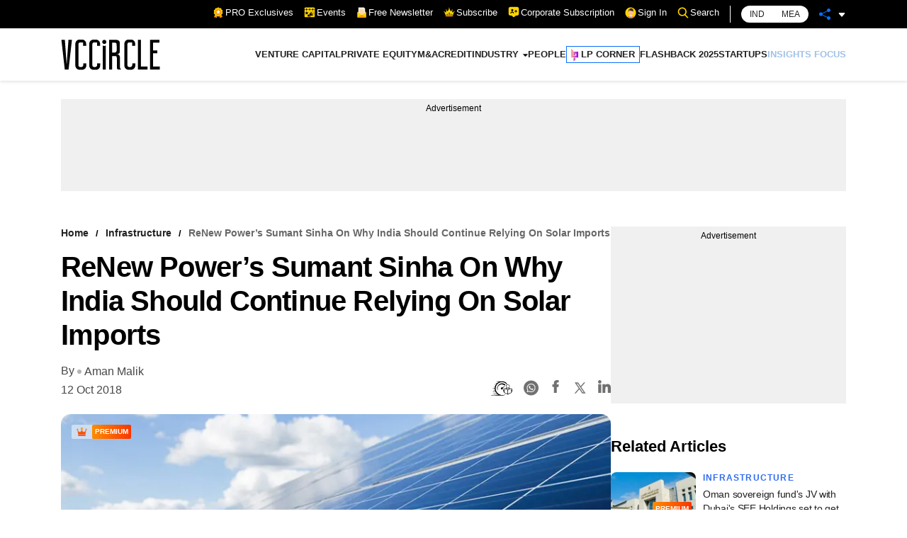

--- FILE ---
content_type: text/html; charset=utf-8
request_url: https://www.google.com/recaptcha/api2/aframe
body_size: 164
content:
<!DOCTYPE HTML><html><head><meta http-equiv="content-type" content="text/html; charset=UTF-8"></head><body><script nonce="2wFer_tdjamfUO5wCcJ6JQ">/** Anti-fraud and anti-abuse applications only. See google.com/recaptcha */ try{var clients={'sodar':'https://pagead2.googlesyndication.com/pagead/sodar?'};window.addEventListener("message",function(a){try{if(a.source===window.parent){var b=JSON.parse(a.data);var c=clients[b['id']];if(c){var d=document.createElement('img');d.src=c+b['params']+'&rc='+(localStorage.getItem("rc::a")?sessionStorage.getItem("rc::b"):"");window.document.body.appendChild(d);sessionStorage.setItem("rc::e",parseInt(sessionStorage.getItem("rc::e")||0)+1);localStorage.setItem("rc::h",'1768755370649');}}}catch(b){}});window.parent.postMessage("_grecaptcha_ready", "*");}catch(b){}</script></body></html>

--- FILE ---
content_type: application/javascript; charset=UTF-8
request_url: https://www.vccircle.com/_next/static/chunks/pages/%5Bid%5D-4dfa1e5a48a4d263.js
body_size: 21772
content:
(self.webpackChunk_N_E=self.webpackChunk_N_E||[]).push([[3112,7673],{3729:function(e,t){var i,n,r;n=[],void 0===(r="function"===typeof(i=function(){return function e(t,i,n){var r,a,l=window,s="application/octet-stream",o=n||s,c=t,d=!i&&!n&&c,u=document.createElement("a"),m=function(e){return String(e)},h=l.Blob||l.MozBlob||l.WebKitBlob||m,p=i||"download";if(h=h.call?h.bind(l):Blob,"true"===String(this)&&(o=(c=[c,o])[0],c=c[1]),d&&d.length<2048&&(p=d.split("/").pop().split("?")[0],u.href=d,-1!==u.href.indexOf(d))){var v=new XMLHttpRequest;return v.open("GET",d,!0),v.responseType="blob",v.onload=function(t){e(t.target.response,p,s)},setTimeout((function(){v.send()}),0),v}if(/^data:([\w+-]+\/[\w+.-]+)?[,;]/.test(c)){if(!(c.length>2096103.424&&h!==m))return navigator.msSaveBlob?navigator.msSaveBlob(x(c),p):b(c);o=(c=x(c)).type||s}else if(/([\x80-\xff])/.test(c)){for(var g=0,_=new Uint8Array(c.length),f=_.length;g<f;++g)_[g]=c.charCodeAt(g);c=new h([_],{type:o})}function x(e){for(var t=e.split(/[:;,]/),i=t[1],n=("base64"==t[2]?atob:decodeURIComponent)(t.pop()),r=n.length,a=0,l=new Uint8Array(r);a<r;++a)l[a]=n.charCodeAt(a);return new h([l],{type:i})}function b(e,t){if("download"in u)return u.href=e,u.setAttribute("download",p),u.className="download-js-link",u.innerHTML="downloading...",u.style.display="none",document.body.appendChild(u),setTimeout((function(){u.click(),document.body.removeChild(u),!0===t&&setTimeout((function(){l.URL.revokeObjectURL(u.href)}),250)}),66),!0;if(/(Version)\/(\d+)\.(\d+)(?:\.(\d+))?.*Safari\//.test(navigator.userAgent))return/^data:/.test(e)&&(e="data:"+e.replace(/^data:([\w\/\-\+]+)/,s)),window.open(e)||confirm("Displaying New Document\n\nUse Save As... to download, then click back to return to this page.")&&(location.href=e),!0;var i=document.createElement("iframe");document.body.appendChild(i),!t&&/^data:/.test(e)&&(e="data:"+e.replace(/^data:([\w\/\-\+]+)/,s)),i.src=e,setTimeout((function(){document.body.removeChild(i)}),333)}if(r=c instanceof h?c:new h([c],{type:o}),navigator.msSaveBlob)return navigator.msSaveBlob(r,p);if(l.URL)b(l.URL.createObjectURL(r),!0);else{if("string"===typeof r||r.constructor===m)try{return b("data:"+o+";base64,"+l.btoa(r))}catch(j){return b("data:"+o+","+encodeURIComponent(r))}(a=new FileReader).onload=function(e){b(this.result)},a.readAsDataURL(r)}return!0}})?i.apply(t,n):i)||(e.exports=r)},3405:function(e,t,i){(window.__NEXT_P=window.__NEXT_P||[]).push(["/[id]",function(){return i(5137)}])},2418:function(e,t,i){"use strict";var n=i(5893),r=i(1664),a=i.n(r),l=i(6537),s=i.n(l),o=i(9135);t.Z=function(e){var t=e.breadcrumbs,i=(0,o.useAmp)();return(0,n.jsx)(n.Fragment,{children:0!==t.length&&(0,n.jsx)("div",{className:"".concat(s()["bread-crumb"]," ").concat(i?"amp-bread-crumb":""),children:(0,n.jsx)("ul",{children:t.map((function(e){return(0,n.jsx)("li",{children:e.url?(0,n.jsx)(a(),{href:e.url,children:(0,n.jsx)("a",{children:e.title})}):(0,n.jsx)(n.Fragment,{children:e.title})},e.title)}))})})})}},2280:function(e,t,i){"use strict";var n=i(5893),r=i(5675),a=i.n(r),l=i(655),s=i.n(l),o=i(2418),c=i(1664),d=i.n(c),u=i(9135),m=i(8408);t.Z=function(e){var t,i=e.children,r=e.heading,l=e.shortDescription,c=e.sideBar,h=e.breadcrumbs,p=e.sponsor,v=e.sponsorUrl,g=e.sponsorTarget,_=e.descriptionClass,f=e.headingClass,x=e.sideBarClass,b=e.data,j=(0,u.useAmp)();if((null===b||void 0===b?void 0:b.author_details)&&((null===b||void 0===b?void 0:b.author_details.author_email)||(null===b||void 0===b?void 0:b.author_details.author_linkedin_url))){var w,y,S=(null===(w=b.author_details)||void 0===w?void 0:w.author_email)?(0,n.jsx)(d(),{href:"mailto:"+(null===b||void 0===b?void 0:b.author_details.author_email),children:(0,n.jsx)("a",{children:(0,n.jsx)("i",{className:"mr-2",dangerouslySetInnerHTML:{__html:m.Z.authorEmail()}})})}):"",k=(null===(y=b.author_details)||void 0===y?void 0:y.author_linkedin_url)?(0,n.jsx)(d(),{href:null===b||void 0===b?void 0:b.author_details.author_linkedin_url,children:(0,n.jsx)("a",{target:"_blank",rel:"noreferrer",children:(0,n.jsx)("i",{dangerouslySetInnerHTML:{__html:m.Z.authorLinkedIn()}})})}):"";t=(0,n.jsxs)("div",{className:s().author_icons,children:[S,k]})}return(0,n.jsx)(n.Fragment,{children:(0,n.jsxs)("div",{className:s()["article-listing"],children:[(0,n.jsxs)("div",{className:s().articles,children:[h&&(0,n.jsx)(o.Z,{breadcrumbs:h}),(0,n.jsxs)("div",{className:s().heading,children:[r&&(0,n.jsx)("h1",{className:f||"",children:r}),p&&(0,n.jsx)("div",{className:s().sponsor,children:(0,n.jsx)(d(),{href:v,children:(0,n.jsx)("a",{target:g||"_self",children:(0,n.jsx)(a(),{src:p,alt:"",width:180,height:27,layout:"responsive"})})})}),t]}),l&&(0,n.jsx)("p",{className:"".concat(s()["short-description"]," ").concat(_||""),children:l}),i]}),(0,n.jsx)("div",{className:"".concat(s()["articles-side-bar"]," ").concat(j?"amp-articles-side-bar":""," ").concat(x||""),children:c&&c})]})})}},8858:function(e,t,i){"use strict";i.d(t,{Z:function(){return f}});var n=i(5893),r=i(1194),a=i(1411),l=i(1634),s=i(1220),o=i.n(s),c=i(869),d=i.n(c),u=(i(7294),function(){return(0,n.jsx)("div",{className:d().main,children:(0,n.jsxs)("div",{className:"row",children:[(0,n.jsx)("div",{className:"col-xs-12",children:(0,n.jsx)("img",{src:"https://assets.vccircle.com/uploads/2024/07/googlenewsicon.png",alt:"Google News Icon"})}),(0,n.jsxs)("div",{className:d()["middle-content"]+" col-xs-12",children:[(0,n.jsx)("h2",{children:"Google News"}),(0,n.jsx)("p",{children:"Follow VCCircle on Google News for the latest updates on Business and Startup News"})]}),(0,n.jsx)("div",{className:d().button+" col-xs-12 text-center",children:(0,n.jsx)("a",{href:"https://bit.ly/4aKvZf4",target:"_blank",rel:"noopener noreferrer",children:(0,n.jsx)("strong",{children:"FOLLOW"})})})]})})}),m=i(1163),h=i(381),p=i.n(h),v=i(5675),g=i.n(v),_=i(3330),f=function(e){var t,i,s,c,d,h=e.heading,v=e.articles,f=e.slug,x=e.desktopAds,b=e.mobileAds,j=e.mostPopularArticles,w=(0,m.useRouter)(),y=null===x||void 0===x?void 0:x.filter((function(e){return"VC_Desk_Section_A_300x250"===e.name||"VC_Desk_Story_A_300x250"===e.name}))[0],S=null===x||void 0===x?void 0:x.filter((function(e){return"VC_Desk_Section_B_300x250"===e.name||"VC_Desk_Story_B_300x250"===e.name}))[0],k=(0,_.b)(),N=k.logedInUser,A=(k.setCurrentArticleData,null===b||void 0===b?void 0:b.filter((function(e){return"VCCircle_WAP_Section_A_300x250"===e.name||"VCCircle_WAP_Story_A_300x250"===e.name}))[0]),C=null===b||void 0===b?void 0:b.filter((function(e){return"VCCircle_WAP_Section_B_300x250"===e.name||"VCCircle_WAP_Story_B_300x250"===e.name}))[0];return d="/tag/limited-partners"===w.asPath?(0,n.jsx)(n.Fragment,{children:(0,n.jsx)("div",{className:"sticky-top top-94 mb-15",children:(0,n.jsx)("a",{href:"https://bit.ly/4973MzO",target:"_blank",rel:"noreferrer",children:(0,n.jsx)(g(),{src:"/LP-Add-300x250.gif",width:"300",height:250})})})}):"/industry/health-care"===w.asPath?(0,n.jsx)(n.Fragment,{children:(0,n.jsx)("div",{className:"sticky-top top-94 mb-15",children:(0,n.jsx)("a",{href:"https://bit.ly/4i7JaLN",target:"_blank",rel:"noreferrer",children:(0,n.jsx)(g(),{src:"/Healthcare-Add-300x250.gif",width:"300",height:250})})})}):(0,n.jsx)(n.Fragment,{children:(0,n.jsx)(r.L1,{addDetails:y,mobileAddDetails:A,id:"side-bar-add1-".concat(f),isSmall:!0})}),(0,n.jsxs)(n.Fragment,{children:[N&&"1"===(null===N||void 0===N||null===(t=N.data)||void 0===t?void 0:t.user_details.is_subscriber)&&Object.keys(null===N||void 0===N||null===(i=N.data)||void 0===i?void 0:i.subs_details).length>0&&"5"===(null===N||void 0===N||null===(s=N.data)||void 0===s||null===(c=s.subs_details)||void 0===c?void 0:c.vcc_plan_id)?"":d,(0,n.jsx)(l.Z,{heading:h,children:(0,n.jsx)(n.Fragment,{children:null===v||void 0===v?void 0:v.map((function(e){return(0,n.jsx)("div",{className:o().list,children:(0,n.jsx)(a.eu,{image:e.image_url?e.image_url:"",heading:e.title,category:e.industry_details,link:e.slug?"/".concat(e.slug):"",isPremium:"1"===e.premium,isPro:"1"===e.vcc_pro,type:"list"})},e.title)}))})}),Array.isArray(j)&&j.length>0&&(0,n.jsx)(n.Fragment,{children:(0,n.jsx)(l.Z,{heading:"Most Popular",children:(0,n.jsx)(n.Fragment,{children:null===j||void 0===j?void 0:j.map((function(e){return(0,n.jsx)("div",{className:o().list,children:(0,n.jsx)(a.eu,{image:e.image_url?e.image_url:"",heading:e.title,category:e.industry_details,link:e.slug?"/".concat(e.slug):"",isPremium:"1"===e.premium,isPro:"1"===e.vcc_pro,date:e.published_date?p()(e.published_date).format("DD MMMM"):"",type:"list"})},e.title)}))})})}),(0,n.jsx)(r.L1,{addDetails:S,mobileAddDetails:C,id:"side-bar-add2-".concat(f),isSmall:!0}),(0,n.jsx)(u,{})]})}},5365:function(e,t,i){"use strict";var n=i(5893),r=i(7294),a=i(7434),l=i(3120),s=i(3330),o=i(4443),c=i.n(o);function d(e,t){(null==t||t>e.length)&&(t=e.length);for(var i=0,n=new Array(t);i<t;i++)n[i]=e[i];return n}function u(e,t){return function(e){if(Array.isArray(e))return e}(e)||function(e,t){var i=null==e?null:"undefined"!==typeof Symbol&&e[Symbol.iterator]||e["@@iterator"];if(null!=i){var n,r,a=[],l=!0,s=!1;try{for(i=i.call(e);!(l=(n=i.next()).done)&&(a.push(n.value),!t||a.length!==t);l=!0);}catch(o){s=!0,r=o}finally{try{l||null==i.return||i.return()}finally{if(s)throw r}}return a}}(e,t)||function(e,t){if(!e)return;if("string"===typeof e)return d(e,t);var i=Object.prototype.toString.call(e).slice(8,-1);"Object"===i&&e.constructor&&(i=e.constructor.name);if("Map"===i||"Set"===i)return Array.from(i);if("Arguments"===i||/^(?:Ui|I)nt(?:8|16|32)(?:Clamped)?Array$/.test(i))return d(e,t)}(e,t)||function(){throw new TypeError("Invalid attempt to destructure non-iterable instance.\\nIn order to be iterable, non-array objects must have a [Symbol.iterator]() method.")}()}t.Z=function(e){var t=e.children,i=e.slidesToScroll,o=e.wrapperClass,d=e.theme,m=e.gutterSize,h=(0,s.b)(),p=h.isTablet,v=h.isMobile,g=h.isMobileSmall,_=u((0,a.Z)({slidesToScroll:i||1,align:"start",containScroll:"trimSnaps",skipSnaps:!1,dragFree:!!(p||v||g)}),2),f=_[0],x=_[1],b=(0,r.useState)(!1),j=b[0],w=b[1],y=(0,r.useState)(!1),S=y[0],k=y[1],N=(0,r.useCallback)((function(){return x&&x.scrollPrev()}),[x]),A=(0,r.useCallback)((function(){return x&&x.scrollNext()}),[x]),C=(0,r.useCallback)((function(){x&&(w(x.canScrollPrev()),k(x.canScrollNext()))}),[x]);(0,r.useEffect)((function(){x&&(x.on("select",C),C())}),[x,C]);var P=parseInt("".concat(m));return(0,n.jsx)(n.Fragment,{children:(0,n.jsxs)("div",{className:"".concat(c()["slider-wrapper"]," ").concat(o||""),children:[(0,n.jsx)("div",{className:"embla",ref:f,children:(0,n.jsx)("div",{className:"embla-container",style:{marginRight:P-2*P},children:t})}),j&&(0,n.jsx)(l.Q1,{onClick:N,enabled:j,theme:d}),S&&(0,n.jsx)(l.aW,{onClick:A,enabled:S,theme:d})]})})}},7120:function(e,t,i){"use strict";var n=i(5893),r=i(381),a=i.n(r),l=i(1411),s=i(1634),o=i(5365),c=i(3330),d=i(4059),u=i.n(d);t.Z=function(e){var t,i=e.data,r=e.link,d=e.heading,m=e.type,h=(0,c.b)(),p=h.isMobileSmall,v=h.pageUrl;return(0,n.jsx)(n.Fragment,{children:"black-background-slider"===m?(0,n.jsx)("div",{className:u()["premium-wrapper"],children:(0,n.jsx)("div",{className:"container",children:(0,n.jsx)(s.Z,{heading:d,headerClass:u()["premium-heading"],isButton:!0,buttonText:"Subscribe",link:"".concat(""!==v?"".concat("https://subscription.vccircle.com","?referrer=").concat(v):""),children:(0,n.jsx)(o.Z,{theme:"black",gutterSize:p?18:38,children:(0,n.jsx)(n.Fragment,{children:null===i||void 0===i?void 0:i.map((function(e){return(0,n.jsx)("div",{className:"embla-slide-4",children:(0,n.jsx)(l.J5,{image:e.file_url?e.file_url:"/default-img.jpg",isPremium:"0"!==e.premium,category:e.industry_details?e.industry_details:"",heading:e.title?e.title.replace(/\\/g,""):"",date:e.publish?a()(e.publish).format("DD MMMM"):"",link:e.slug?"/".concat(e.slug):"",author:e.author_details})},e.title)}))})})})})}):(0,n.jsx)(s.Z,{heading:d,link:r.startsWith("http")?r:"".concat(null===(t="https://www.vccircle.com/")?void 0:t.slice(0,-1)).concat(r),isLink:!!r,target:"Resource Library"===d?"_blank":"",children:(0,n.jsx)(o.Z,{wrapperClass:u()["slider-wrapper"],gutterSize:24,children:(0,n.jsx)(n.Fragment,{children:i.map((function(e,t){return(0,n.jsx)("div",{className:"embla-slide",children:"slider"===m?(0,n.jsx)(l.eu,{image:e.file_url?e.file_url:"/default-img.jpg",heading:e.title?e.title.replace(/\\/g,""):"",date:e.publish?a()(e.publish).format("DD MMMM"):"",link:e.slug?"Resource Library"===d?"".concat(e.slug):"/".concat(e.slug):"",author:e.author_details,isPremium:"0"!==e.premium,isPro:"0"!==e.vcc_pro,type:"small"}):(0,n.jsx)(l.cj,{image:e.file_url?e.file_url:"/default-img.jpg",heading:e.title?e.title:null,date:e.publish?a()(e.publish).format("D MMM"):"",link:e.slug?"/".concat(e.slug):"",isPremium:"0"!==e.premium,isPro:"0"!==e.vcc_pro,author:e.author_details})},e.title)}))})})})})}},5137:function(e,t,i){"use strict";i.r(t),i.d(t,{__N_SSP:function(){return ke},config:function(){return Ne},default:function(){return Ae}});var n=i(5893),r=i(7294),a=i(9008),l=i.n(a),s=i(1163),o=i(9135),c=i(4298),d=i.n(c),u=i(4051),m=i.n(u),h=i(5675),p=i.n(h),v=i(1664),g=i.n(v),_=i(381),f=i.n(_),x=i(2280),b=i(8858),j=i(8408),w=i(9327),y=i.n(w),S=i(148),k=i(221),N=i(1356),A=i(3330),C=function(e){var t=e.isExpired,i=e.handleSubscriptionClick,a=(0,A.b)().logedInUser,l=(0,o.useAmp)(),c=(0,s.useRouter)().asPath,d=(0,r.useState)(!1),u=d[0],m=d[1],h=(0,r.useState)(!1),p=h[0],v=h[1],_=function(e){e.preventDefault(),m(!0),v(!1),document.getElementsByTagName("body")[0].classList.add("modal-open-fxed")},f=function(){m(!1),v(!1),document.getElementsByTagName("body")[0].classList.remove("modal-open-fxed")};return(0,n.jsxs)(n.Fragment,{children:[(0,n.jsx)("div",{className:l?"amp-premium-article-box-wrapper":y()["premium-article-box-wrapper"],children:(0,n.jsxs)("div",{className:y()["premium-article-box"],children:[(0,n.jsx)("h4",{children:"/unlock-the-unicorn-report-start-your-premium-membership-now"==c?"Unlock The Unicorn report, start your premium membership now!":t&&null!=a?"This is a Premium article. Please renew your subscription to read the full story!":"This is a Premium article. Please subscribe or log in to read the full story!"}),(0,n.jsxs)("p",{className:y()["premium-text"],children:["Here's a selection of our recent ",(0,n.jsx)(g(),{href:"/premium/stories",children:"premium content"}),"."]}),(0,n.jsxs)("div",{className:"row",children:[(0,n.jsx)("div",{className:"col-12 col-lg-6",children:(0,n.jsx)("div",{className:y().cta,children:t&&null!=a?(0,n.jsx)("a",{href:"#",className:y()["premium-member"],onClick:function(e){return i(e)},children:"Renew Subscription"}):(0,n.jsx)(n.Fragment,{children:l?(0,n.jsx)(n.Fragment,{children:(0,n.jsx)("a",{href:"https://subscription.vccircle.com",className:y()["premium-member"],children:"Become a Premium member"})}):(0,n.jsx)(n.Fragment,{children:(0,n.jsx)("a",{href:"#",className:y()["premium-member"],onClick:function(e){return i(e)},children:"Become a Premium member"})})})})}),null==a?(0,n.jsx)(n.Fragment,{children:l?(0,n.jsx)(n.Fragment,{children:(0,n.jsx)("div",{className:"col-12 col-lg-6 ".concat(y()["text-right"]),children:(0,n.jsxs)("strong",{className:y()["pm-loglink"],children:["Already a member? Click ",(0,n.jsx)(g(),{href:"/login?ref=".concat(c),children:"here"})," to log in."]})})}):(0,n.jsx)(n.Fragment,{children:(0,n.jsx)("div",{className:"col-12 col-lg-6 ".concat(y()["text-right"]),children:(0,n.jsxs)("strong",{className:y()["pm-loglink"],children:["Already a member? Click ",(0,n.jsx)("a",{href:"#",onClick:_,children:"here"})," to log in."]})})})}):null]})]})}),u&&(0,n.jsx)(S.Z,{isVisible:u,onClose:f,children:p?(0,n.jsx)(N.Z,{isPopup:!0,handleBacktoSignIn:_,afterSubmit:f}):(0,n.jsx)(k.Z,{isPopup:!0,handleForgotPassword:function(){v(!0)},loginHeading:"SIGN IN"})})]})},P=i(5756),L=i(8018),D=i(1034),I=function(e){var t=e.id,i=e.slug,a=e.isOpen,l=e.setIsComment;return(0,r.useEffect)((function(){if(a){if(t){var e,n=document.querySelector("#disqus_thread");null===n||void 0===n||null===(e=n.parentNode)||void 0===e||e.removeChild(n),l(!1)}var r="".concat("https://www.vccircle.com/").concat(i);!function(e,t,i){var n=document.getElementById(e),r=document.createElement("div");if(r.id="disqus_thread",window.DISQUS){var a;n&&(null===(a=n.parentNode)||void 0===a||a.insertBefore(r,n.nextSibling)),window.DISQUS.reset({reload:!0,config:function(){this.page.identifier=t.toString(),this.page.url=i}})}else{var l;n&&(null===(l=n.parentNode)||void 0===l||l.insertBefore(r,n.nextSibling));var s=document,o=s.createElement("script");o.src="https://vccircle.disqus.com/embed.js",o.setAttribute("data-timestamp",(new Date).toString()),(s.head||s.body).appendChild(o);var c=s.createElement("script");c.src="https://vccircle.disqus.com/count.js",c.setAttribute("data-timestamp",(new Date).toString()),(s.head||s.body).appendChild(c)}}("discuss_content_".concat(t),i,r)}}),[a,t,l,i]),(0,n.jsx)(n.Fragment,{children:(0,n.jsx)("div",{id:"comments".concat(t),children:(0,n.jsxs)("div",{children:[(0,n.jsx)("div",{id:"discuss_content_".concat(t),children:(0,n.jsxs)("noscript",{children:["Please enable JavaScript to view the ",(0,n.jsx)("a",{href:"https://disqus.com/?ref_noscript",children:"comments powered by Disqus."})]})}),(0,n.jsx)("noscript",{children:"Please enable JavaScript to view the"})]})})})},E=i(597),T=i(1194),M=i(9231);const F=e=>null==e||""===e,O=(e,t)=>Object.keys(e).reduce(((e,i)=>(t(e[i])&&delete e[i],e)),e),U=["<b>","</b>"],B=e=>((e,t)=>({...t,...O(e,F)}))(e,{sep:U,fixationPoint:1,ignoreHtmlTag:!0,ignoreHtmlEntity:!0}),R=[[0,4,12,17,24,29,35,42,48],[1,2,7,10,13,14,19,22,25,28,31,34,37,40,43,46,49],[1,2,5,7,9,11,13,15,17,19,21,23,25,27,29,31,33,35,37,39,41,43,45,47,49],[0,2,4,5,6,8,9,11,14,15,17,18,20,0,21,23,24,26,27,29,30,32,33,35,36,38,39,41,42,44,45,47,48],[0,2,3,5,6,7,8,10,11,12,14,15,17,19,20,21,23,24,25,26,28,29,30,32,33,34,35,37,38,39,41,42,43,44,46,47,48]],V=(e,t)=>{const{length:i}=e,n=R[t-1]??R[0],r=n.findIndex((e=>i<=e));let a=i-r;return-1===r&&(a=i-n.length),Math.max(a,0)},Z=(e,t)=>"string"==typeof t?`${t}${e}${t}`:`${t[0]}${e}${t[1]}`,H=e=>Array.from(e).map((e=>{const t=e.index,[i]=e,{length:n}=i;return[t,t+n-1]})),q=/<!--[^]*?-->|<[^>]+>/g,W=/&[\w#]+;/g,G=new RegExp("(\\p{L}|\\p{Nd})*\\p{L}(\\p{L}|\\p{Nd})*","gu"),z=(e,t={})=>{if(!e?.length)return"";const{fixationPoint:i,sep:n,ignoreHtmlTag:r,ignoreHtmlEntity:a}=B(t),l=Array.from(e.matchAll(G));let s,o,c="",d=0;r&&(s=(e=>{const t=e.matchAll(q),i=H(t).reverse();return e=>{const t=e.index,n=i.find((([e])=>t>e));if(!n)return!1;const[,r]=n;return t<r}})(e)),a&&(o=(e=>{const t=e.matchAll(W),i=H(t).reverse();return e=>{const t=e.index,n=i.find((([e])=>t>e));if(!n)return!1;const[,r]=n;return t<r}})(e));for(const u of l){if(s?.(u)||o?.(u))continue;const[t]=u,r=u.index,a=r+V(t,i);c+=e.slice(d,r),r!==a&&(c+=Z(e.slice(r,a),n)),d=a}return c+e.slice(d)};var Y=i(6419),J=i.n(Y),$=i(4852),Q=i(3729),K=i.n(Q),X=i(5152),ee=i.n(X),te=i(5205),ie=i.n(te),ne=function(e){var t,i,a,l,c=e.isExpired,d=e.handleSubscriptionClick,u=(0,o.useAmp)(),m=(0,s.useRouter)().asPath,h=(0,r.useState)(!1),p=h[0],v=h[1],_=(0,r.useState)(!1),f=_[0],x=_[1],b=(0,A.b)(),j=b.logedInUser,w=(b.setCurrentArticleData,function(e){e.preventDefault(),v(!0),x(!1),document.getElementsByTagName("body")[0].classList.add("modal-open-fxed")}),y=function(){v(!1),x(!1),document.getElementsByTagName("body")[0].classList.remove("modal-open-fxed")};return(0,n.jsxs)(n.Fragment,{children:[(0,n.jsx)("div",{className:u?"amp-premium-article-box-wrapper":ie()["premium-article-box-wrapper"],children:(0,n.jsxs)("div",{className:ie()["premium-article-box"],children:[(0,n.jsx)("h4",{children:"/unlock-the-unicorn-report-start-your-premium-membership-now"==m?"Unlock The Unicorn report, start your vccircle pro membership now!":j&&"1"===(null===j||void 0===j||null===(t=j.data)||void 0===t?void 0:t.user_details.is_subscriber)?(0,n.jsx)(n.Fragment,{children:(Object.keys(null===j||void 0===j||null===(i=j.data)||void 0===i?void 0:i.subs_details).length,"Read the full story on VCCircle PRO")}):"New to VCCircle.com?"}),(0,n.jsx)("p",{className:ie()["premium-text"],children:null==j?(0,n.jsxs)(n.Fragment,{children:[(0,n.jsx)("a",{href:"#",onClick:function(e){return d(e)},children:"Subscribe"})," to VCCircle PRO and get privileged access to exclusive curated articles!"]}):(j&&"1"===(null===j||void 0===j||null===(a=j.data)||void 0===a?void 0:a.user_details.is_subscriber)&&Object.keys(null===j||void 0===j||null===(l=j.data)||void 0===l?void 0:l.subs_details).length,"Upgrade to VCCircle PRO and get privileged access to exclusive curated articles!")}),(0,n.jsxs)("div",{className:"flex align-center space-between mobile-wrap",children:[(0,n.jsx)("div",{children:(0,n.jsx)("div",{className:ie().cta,children:c&&null!=j?(0,n.jsx)("a",{href:"#",className:ie()["premium-member"],onClick:function(e){return d(e)},children:"Upgrade Subscription"}):(0,n.jsx)(n.Fragment,{children:u?(0,n.jsx)(n.Fragment,{children:(0,n.jsx)("a",{href:"https://subscription.vccircle.com",className:ie()["premium-member"],children:"Become a Pro member"})}):(0,n.jsx)(n.Fragment,{children:(0,n.jsx)("a",{href:"#",className:ie()["premium-member"],onClick:function(e){return d(e)},children:"Become a Pro member"})})})})}),j?null:(0,n.jsx)(n.Fragment,{children:u?(0,n.jsx)(n.Fragment,{children:(0,n.jsx)("div",{className:"".concat(ie()["text-right"]),children:(0,n.jsxs)("strong",{className:ie()["pm-loglink"],children:["Already a VCCircle PRO member? Click ",(0,n.jsx)(g(),{href:"/login?ref=".concat(m),children:"here"})," to log in."]})})}):(0,n.jsx)(n.Fragment,{children:(0,n.jsx)("div",{className:"".concat(ie()["text-right"]),children:(0,n.jsxs)("strong",{className:ie()["pm-loglink"],children:["Already a VCCircle PRO member? Click ",(0,n.jsx)("a",{href:"#",onClick:w,children:"here"})," to log in."]})})})})]})]})}),p&&(0,n.jsx)(S.Z,{isVisible:p,onClose:y,children:f?(0,n.jsx)(N.Z,{isPopup:!0,handleBacktoSignIn:w,afterSubmit:y}):(0,n.jsx)(k.Z,{isPopup:!0,handleForgotPassword:function(){x(!0)},loginHeading:"SIGN IN"})})]})},re=i(7120),ae=i(4155);function le(e,t){(null==t||t>e.length)&&(t=e.length);for(var i=0,n=new Array(t);i<t;i++)n[i]=e[i];return n}function se(e,t,i,n,r,a,l){try{var s=e[a](l),o=s.value}catch(c){return void i(c)}s.done?t(o):Promise.resolve(o).then(n,r)}function oe(e){return function(){var t=this,i=arguments;return new Promise((function(n,r){var a=e.apply(t,i);function l(e){se(a,n,r,l,s,"next",e)}function s(e){se(a,n,r,l,s,"throw",e)}l(void 0)}))}}function ce(e,t,i){return t in e?Object.defineProperty(e,t,{value:i,enumerable:!0,configurable:!0,writable:!0}):e[t]=i,e}function de(e){for(var t=1;t<arguments.length;t++){var i=null!=arguments[t]?arguments[t]:{},n=Object.keys(i);"function"===typeof Object.getOwnPropertySymbols&&(n=n.concat(Object.getOwnPropertySymbols(i).filter((function(e){return Object.getOwnPropertyDescriptor(i,e).enumerable})))),n.forEach((function(t){ce(e,t,i[t])}))}return e}function ue(e){return function(e){if(Array.isArray(e))return le(e)}(e)||function(e){if("undefined"!==typeof Symbol&&null!=e[Symbol.iterator]||null!=e["@@iterator"])return Array.from(e)}(e)||function(e,t){if(!e)return;if("string"===typeof e)return le(e,t);var i=Object.prototype.toString.call(e).slice(8,-1);"Object"===i&&e.constructor&&(i=e.constructor.name);if("Map"===i||"Set"===i)return Array.from(i);if("Arguments"===i||/^(?:Ui|I)nt(?:8|16|32)(?:Clamped)?Array$/.test(i))return le(e,t)}(e)||function(){throw new TypeError("Invalid attempt to spread non-iterable instance.\\nIn order to be iterable, non-array objects must have a [Symbol.iterator]() method.")}()}var me=function(e){return e&&"undefined"!==typeof Symbol&&e.constructor===Symbol?"symbol":typeof e};var he=ee()(i.e(2106).then(i.t.bind(i,2106,23)).then((function(e){return e.Popover})),{loadableGenerated:{webpack:function(){return[2106]}}}),pe=function(e){var t,i,a,c,d,u,h,v,_,w,y,S,k,N,F,O,U,B,R,V,Z,H,q,W,G,Y,Q,X,ee,te,ie,le,se,ce=e.heading,pe=e.breadcrumbs,ve=e.data,ge=e.isPremium,_e=e.isPro,fe=e.otherArticles,xe=e.addInfo,be=e.desktopAd,je=e.mobileAd,we=e.cookies,ye=e.trackUrl,Se=e.allPosts,ke=e.handleCurrentPostIndex,Ne=(0,A.b)(),Ae=Ne.logedInUser,Ce=(Ne.pageUrl,Ne.isMobile),Pe=Ne.isMobileSmall,Le=(0,r.useState)(!1),De=Le[0],Ie=Le[1],Ee=(0,r.useState)(!1),Te=Ee[0],Me=Ee[1],Fe=(0,r.useState)(!1),Oe=Fe[0],Ue=Fe[1],Be=(0,r.useState)(!0),Re=(Be[0],Be[1],(0,r.useState)([])),Ve=Re[0],Ze=Re[1],He=(0,r.useState)([]),qe=He[0],We=He[1],Ge=(0,r.useState)([]),ze=Ge[0],Ye=Ge[1],Je=(0,r.useRef)(),$e=(0,s.useRouter)(),Qe=(0,o.useAmp)(),Ke=(0,M.NM)(Je).inViewport;(0,r.useEffect)((function(){Ye((function(e){return ue(ve.tag_details.map((function(e){return e.id})))}))}),[ve.tag_details]);var Xe=(0,r.useState)(!1),et=Xe[0],tt=Xe[1],it=(0,r.useState)(0),nt=(it[0],it[1],(0,r.useState)(0)),rt=(nt[0],nt[1],(0,r.useState)([])),at=(rt[0],rt[1],(0,r.useState)(!1)),lt=(at[0],at[1],(0,r.useState)("")),st=(lt[0],lt[1],(0,r.useRef)({isSpeaking:!1,isPaused:!1,currentIndex:0,currentPosition:0,chunks:[],utterances:[],fullText:"",utterance:null,aborted:!1,lastUrl:""})),ot=(0,s.useRouter)();(0,r.useEffect)((function(){st.current.lastUrl=window.location.pathname,kt()}),[ot.asPath]),(0,r.useEffect)((function(){st.current.lastUrl=window.location.pathname}),[]);var ct=(0,r.useState)(null),dt=ct[0],ut=ct[1],mt=(0,r.useRef)({});if("undefined"!==typeof MutationObserver){var ht=function(){document.querySelector(".articleDetail_article-content__GPSys")||window.speechSynthesis.cancel()};new MutationObserver(ht).observe(document.body,{childList:!0,subtree:!0});var pt=function(){return window.speechSynthesis.cancel()};window.addEventListener("beforeunload",pt),window.addEventListener("pagehide",pt),window.addEventListener("popstate",(function(){setTimeout(ht,100)})),document.addEventListener("visibilitychange",(function(){"hidden"===document.visibilityState&&pt()}));var vt=function(e){var t=history[e];history[e]=function(){for(var e=arguments.length,i=new Array(e),n=0;n<e;n++)i[n]=arguments[n];var r=t.apply(this,i);return setTimeout(ht,100),r}};vt("pushState"),vt("replaceState"),document.addEventListener("click",(function(e){var t=e.target;("A"===t.tagName?t:t.closest("a"))&&ht()}));var gt=window.location.href;new MutationObserver((function(){var e=window.location.href;e!==gt&&(gt=e,console.log("URL changed. Cancelling speech."),setTimeout((function(){window.speechSynthesis.cancel(),!1,!1,null,0,console.log("Speech canceled FOR REAL.")}),50))})).observe(document.body,{childList:!0,subtree:!0});var _t=history.pushState;history.pushState=function(){for(var e=arguments.length,t=new Array(e),i=0;i<e;i++)t[i]=arguments[i];_t.apply(this,t),ht()};var ft=history.replaceState;history.replaceState=function(){for(var e=arguments.length,t=new Array(e),i=0;i<e;i++)t[i]=arguments[i];ft.apply(this,t),ht()}}var xt=(0,r.useState)(!1),bt=(xt[0],xt[1],(0,r.useState)("")),jt=(bt[0],bt[1]);(0,r.useEffect)((function(){var e=wt();if(e.trim()){var t=function(e){var t=e.trim().split(/\s+/).length;return Math.ceil(t/150)}(e);jt("".concat(t," min"))}}),[]);var wt=function(){if(ve&&ve.raw_content_body){var e=document.createElement("div");e.innerHTML=ve.raw_content_body;return["script","style","noscript","iframe","audio","video",".breadcrumb",".social-links",".ad-container",".advertisement"].forEach((function(t){e.querySelectorAll(t).forEach((function(e){return e.remove()}))})),(e.innerText||e.textContent||"").replace(/&rsquo;/g,"'").replace(/&lsquo;/g,"'").replace(/&#39;/g,"'").replace(/\u2019/g,"'").replace(/(\d+)%/g,"$1 percent").replace(/(\d+)\s*%/g,"$1 percent").replace(/&amp;/g,"and").replace(/&/g,"and").replace(/\$/g,"dollar ").replace(/@/g," at ").replace(/(\d+),(\d+)/g,"$1 thousand $2").replace(/\s+/g," ").replace(/\n+/g," ").replace(/\t+/g," ").replace(/\b(Share article on|Subscribe Newsletter|Leave Your Comments|Click here|Read more|Show more|Hide|Close|Listen to Story|Pause|Resume)\b/gi,"").replace(/\b(Facebook|Twitter|LinkedIn|WhatsApp|Telegram|Instagram)\b/gi,"").replace(/\b(Advertisement|Ad|Sponsored|Promotion)\b/gi,"").replace(/\bBy\s+[A-Za-z\s]+\d{1,2}\s+[A-Za-z]+\s+\d{4}\b/gi,"").replace(/\b\d+\s+(min|minute|minutes)\s+(read|ago)\b/gi,"").replace(/[^\w\s.,!?;:()''-]/g," ").replace(/\s+/g," ").trim().replace(/\s+'s\b/g,"'s")}var t=document.querySelector(".articleDetail_article-content__GPSys");if(!t)return"";var i=t.cloneNode(!0);return i.querySelectorAll("script, style, noscript, iframe, audio, video, .social-links, .ad-container").forEach((function(e){return e.remove()})),(i.innerText||i.textContent||"").replace(/\s+/g," ").trim()},yt=function(){return/Android|webOS|iPhone|iPad|iPod|BlackBerry|IEMobile|Opera Mini/i.test(navigator.userAgent)},St=function(){var e=arguments.length>0&&void 0!==arguments[0]?arguments[0]:0,t=wt();if(t&&0!==t.trim().length){var i=e>0?t.substring(e):t;if(i.trim()){var n=new SpeechSynthesisUtterance(i);n.rate=.9,n.pitch=1,n.volume=1,n.lang="en-US",n.onboundary=function(t){void 0!==t.charIndex&&(st.current.currentPosition=e+t.charIndex)},n.onend=function(){st.current.aborted||st.current.isPaused||kt()},n.onerror=function(e){console.error("Speech error:",e.error),kt()},st.current=de({},st.current,{isSpeaking:!0,isPaused:!1,currentPosition:e,utterance:n,aborted:!1,fullText:t}),tt(!0),window.speechSynthesis.cancel(),setTimeout((function(){st.current.aborted||window.speechSynthesis.speak(n)}),100)}else console.warn("No text to speak from current position")}else console.warn("No readable text found")};(0,r.useEffect)((function(){var e=ot.asPath;st.current.lastUrl&&st.current.lastUrl!==e&&(console.log("URL changed from ".concat(st.current.lastUrl," to ").concat(e)),kt()),st.current.lastUrl=e,st.current.aborted=!1}),[ot.asPath]);var kt=function(){console.log("Stopping speech"),window.speechSynthesis&&window.speechSynthesis.cancel(),st.current=de({},st.current,{aborted:!0,isSpeaking:!1,isPaused:!1,currentPosition:0,utterance:null}),tt(!1),ut(null)};(0,r.useEffect)((function(){var e=ot.asPath;st.current.lastUrl&&st.current.lastUrl!==e&&(console.log("URL changed from ".concat(st.current.lastUrl," to ").concat(e)),kt()),st.current.lastUrl=e,st.current.aborted=!1}),[ot.asPath]),(0,r.useEffect)((function(){return function(){kt()}}),[]);var Nt=function(){st.current.aborted=!1,console.log("Button clicked. Current state:",{isSpeaking:st.current.isSpeaking,isPaused:st.current.isPaused,currentPosition:st.current.currentPosition,isListening:et,isMobile:yt()}),st.current.isSpeaking||st.current.isPaused?st.current.isPaused?(console.log("Resuming speech from position",st.current.currentPosition),function(){if(st.current.isPaused)if(yt())console.log("\ud83d\udcf1 Mobile resume \u2192 restarting from saved position",st.current.currentPosition),st.current.isPaused=!1,st.current.isSpeaking=!0,St(st.current.currentPosition);else try{window.speechSynthesis.resume(),st.current.isPaused=!1,st.current.isSpeaking=!0,tt(!0)}catch(e){console.warn("Native resume failed, restarting from saved position",e),st.current.isPaused=!1,st.current.isSpeaking=!0,St(st.current.currentPosition)}}()):st.current.isSpeaking&&(console.log("Pausing speech"),function(){if(st.current.isSpeaking&&!st.current.isPaused)if(yt())console.log("\ud83d\udcf1 Mobile pause \u2192 stop and save position"),st.current.isPaused=!0,window.speechSynthesis.cancel(),tt(!1);else try{window.speechSynthesis.pause(),st.current.isPaused=!0,tt(!1)}catch(e){console.warn("Native pause failed, using cancel fallback",e),st.current.isPaused=!0,window.speechSynthesis.cancel(),tt(!1)}}()):(console.log("Starting speech from beginning"),St(0))};(0,r.useEffect)((function(){var e=new IntersectionObserver((function(e){e.forEach((function(e){if(e.isIntersecting){var t;console.log("\u25b6\ufe0f Intersecting:",e.target.id);var i=null===(t=e.target.getAttribute("id"))||void 0===t?void 0:t.replace("article-","");i&&i!==dt&&(console.log("\ud83d\uded1 Stopping old, switching to:",i),st.current.isSpeaking&&kt(),st.current.aborted=!1,ut(i),tt(!1))}}))}),{threshold:.6});return Object.values(mt.current).forEach((function(t){t&&e.observe(t)})),function(){e.disconnect()}}),[dt]),(0,r.useEffect)((function(){var e=function(){return kt()},t=function(){document.hidden&&st.current.isSpeaking&&kt()};return window.addEventListener("beforeunload",e),document.addEventListener("visibilitychange",t),window.addEventListener("blur",kt),function(){kt(),window.removeEventListener("beforeunload",e),document.removeEventListener("visibilitychange",t),window.removeEventListener("blur",kt)}}),[]),(0,r.useEffect)((function(){return function(){kt()}}),[ve.slug]);(0,r.useEffect)((function(){var e=function(){var e=oe(m().mark((function e(){var t,i,n;return m().wrap((function(e){for(;;)switch(e.prev=e.next){case 0:if(!(ze.length>0)){e.next=9;break}return t=ze.join("---"),e.next=4,fetch("".concat("https://api.vccircle.com/endpointweb/","articlesdealtypeindustry/dealtype_list/1--2/industry_list/1--2/tag_list/").concat(t,"/exclude/").concat(ve.feid,"/format/json"));case 4:return i=e.sent,e.next=7,i.json();case 7:(n=e.sent).total_records>0&&(Ze(n.all_articles),We(n.mp_articles));case 9:case"end":return e.stop()}}),e)})));return function(){return e.apply(this,arguments)}}();e()}),[ze,ve.feid]);var At=function(e){var t=/&(nbsp|rsquo|lsquo|ldquo|amp|quot|lt|gt|rdquo);/g,i=e.split("</p>"),a=0,l=null,s=null,o=new Map;return i.map((function(e,i){var c=i%(null===xe||void 0===xe?void 0:xe.ads_para_interval)===(null===xe||void 0===xe?void 0:xe.ads_para_interval)-1;c&&(a+=1,l=be.find((function(e){return e.display_weight==a})),s=je.find((function(e){return e.display_weight==a})));var d=e,u=ve.tag_details;if(parseInt(ve.created_date.slice(0,4))>2017){var m=!0,h=!1,p=void 0;try{for(var v,g=u[Symbol.iterator]();!(m=(v=g.next()).done);m=!0){var _=v.value;if(0!==i&&!o.has(_.name)&&d.toLowerCase().includes(_.name.toLowerCase())){o.set(_.name,!0);var f=d.toLowerCase().indexOf(_.name.toLowerCase()),x=f+_.name.length,b=(d.substring(f,x),new RegExp("(?!<a.*?>)(\\b".concat(_.name,"\\b)(?![^<]*?<\\/a>)"),"i"));d=d.replace(b,"<a href='".concat(_.slug,"' target='_blank'>$1</a>"))}}}catch(j){h=!0,p=j}finally{try{m||null==g.return||g.return()}finally{if(h)throw p}}}return Qe&&(d=d.replace(/<iframe[^>]*>.*?<\/iframe>/gi,"")),Qe&&(d=d.replace(/<script[^>]*>.*?<\/script>/gi,"")),(0,n.jsxs)(r.Fragment,{children:[Oe?(0,n.jsx)("div",{dangerouslySetInnerHTML:{__html:z(d.replace(t,""))}}):(0,n.jsx)(n.Fragment,{children:(0,n.jsx)("div",{dangerouslySetInnerHTML:{__html:d}})}),c&&a<=xe.max_ads&&l&&s&&(0,n.jsx)(T.L1,{addDetails:l,mobileAddDetails:s,id:"".concat(ve.slug,"-").concat(ve.feid,"-inlinead-").concat(a),isSmall:!1})]},i)}))},Ct=function(e){e.preventDefault(),(0,T.TF)("paywall",ve,Ae,$e.asPath,!0)},Pt=(0,r.useState)(!0),Lt=Pt[0],Dt=Pt[1];(0,r.useEffect)((function(){var e=function(){var e=window.innerHeight+50;window.scrollY>e&&Dt(!0)};return window.addEventListener("scroll",e),function(){window.removeEventListener("scroll",e)}}),[]),(0,r.useEffect)((function(){if($e.asPath!=="/".concat(Je.current.dataset.slug)&&Ke){var e=Se.findIndex((function(e){return e.article_details.slug===Je.current.dataset.slug}));document.querySelectorAll("audio").forEach((function(e){e.pause(),e.currentTime=0})),Me(!1),Ue(!1),1==Lt&&($e.replace({pathname:"/".concat(Je.current.dataset.slug)},void 0,{shallow:!0}),Dt(!1)),ke(e)}}),[Ke,$e,Se,ke]);var It=function(){Ue((function(e){return!e})),(0,T.A$)("bionicread",ve,Ae,$e.asPath,!0)};(0,r.useEffect)((function(){var e,t,i=function(){if(window.dapTracker){var e,t,n,r,a=ve.author_details.map((function(e){return e.name})).join(", ")||"Unknown",l=(null===(e=ve.industry_details)||void 0===e||null===(t=e[0])||void 0===t?void 0:t.name)||"General",s=((null===(n=ve.dealtype_details)||void 0===n?void 0:n.length)>0?null===(r=ve.dealtype_details[0])||void 0===r?void 0:r.name:"General")||"General",o=ve.published_date?new Date(ve.published_date).toISOString().split("T")[0]:"",c={"Article Title":ve.content_title||"","Article URL":"".concat("https://www.vccircle.com/").concat(ve.slug)||0,"Article Author Name":a,"Article Category":s||"General","Article Industry":l||"General","Published Date":o,"Article ID":ve.feid||"",UserLoggedIN:(null===Ae||void 0===Ae?void 0:Ae.logged_in)?"Yes":"No",UserLoggedIN_userid:(null===Ae||void 0===Ae?void 0:Ae.logged_in)?Ae.data.user_details.vcc_user_id:"","Article Story type":ge?"Premium":_e?"Pro":"Free"};console.log("Tracking VCCircle_article_details with properties:",c),window.dapTracker.track("VCCircle_article_details",c),window.dapTracker.trackedArticle=window.dapTracker.trackedArticle||{},window.dapTracker.trackedArticle[ve.feid]=!0}else setTimeout(i,500),console.error("dapTracker not initialized, retrying...")};ve&&!(null===(e=window.dapTracker)||void 0===e||null===(t=e.trackedArticle)||void 0===t?void 0:t[ve.feid])&&i()}),[ve,Ae,ge,_e]),(0,r.useEffect)((function(){var e,t;if((!ge&&!_e||(ge||_e)&&Ae&&"1"===(null===Ae||void 0===Ae||null===(e=Ae.data)||void 0===e?void 0:e.user_details.is_subscriber)&&0!==Object.keys(null===Ae||void 0===Ae||null===(t=Ae.data)||void 0===t?void 0:t.subs_details).length)&&(ve.content_speech_path||""!==ve.content_speech_path)){var i=document.getElementById("speech-to-text-".concat(ve.file_id));Te?i.play():i.pause()}}),[Te,ve.content_speech_path,ve.file_id,ge,_e,Ae]);!function(){var e=oe(m().mark((function e(t){var i,n,r;return m().wrap((function(e){for(;;)switch(e.prev=e.next){case 0:return e.next=2,fetch("/uploads/".concat(t.split("uploads")[1]));case 2:return i=e.sent,e.next=5,i.blob();case 5:n=e.sent,r=t.substring(t.lastIndexOf("/")+1,t.length),K()(n,r);case 8:case"end":return e.stop()}}),e)})))}();var Et=(0,r.useState)(!1),Tt=Et[0],Mt=Et[1];console.log("Debug Listen Button Visibility:",{isAmp:Qe,isPremium:ge,isPro:_e,isLoggedIn:null===Ae||void 0===Ae?void 0:Ae.logged_in,isSubscriber:null===Ae||void 0===Ae||null===(t=Ae.data)||void 0===t||null===(i=t.user_details)||void 0===i?void 0:i.is_subscriber,subsDetailsLength:null===Ae||void 0===Ae||null===(a=Ae.data)||void 0===a||null===(c=a.subs_details)||void 0===c?void 0:c.length,shouldShowButton:!ge&&!_e||(ge||_e)&&"1"===(null===Ae||void 0===Ae||null===(d=Ae.data)||void 0===d?void 0:d.user_details.is_subscriber)&&0!==(null===Ae||void 0===Ae||null===(u=Ae.data)||void 0===u?void 0:u.subs_details.length)}),console.log("Handler functions exist:",{handleListenToStory:me(Nt),speechStateRef:!!(null===st||void 0===st?void 0:st.current),isListening:"undefined"===typeof et?"undefined":me(et)});var Ft=!ge&&!_e,Ot=(ge||_e)&&"1"===(null===Ae||void 0===Ae||null===(h=Ae.data)||void 0===h||null===(v=h.user_details)||void 0===v?void 0:v.is_subscriber)&&0!==(null===Ae||void 0===Ae||null===(_=Ae.data)||void 0===_||null===(w=_.subs_details)||void 0===w?void 0:w.length),Ut=Ft||Ot;return console.log("Condition breakdown:",{firstCondition:Ft,secondCondition:Ot,finalCondition:Ut,actualInCode:!ge&&!_e||(ge||_e)&&"1"===(null===Ae||void 0===Ae||null===(y=Ae.data)||void 0===y?void 0:y.user_details.is_subscriber)&&0!==(null===Ae||void 0===Ae||null===(S=Ae.data)||void 0===S?void 0:S.subs_details.length)}),console.log("CSS class name:",J().listen),console.log("All styles:",J()),(0,n.jsxs)(n.Fragment,{children:[(0,n.jsxs)(l(),{children:[(0,n.jsx)("script",{type:"application/ld+json",dangerouslySetInnerHTML:{__html:JSON.stringify((0,$.m0)(pe,$e))}},"jobJSON-listing"),(0,n.jsx)("script",{type:"application/ld+json",dangerouslySetInnerHTML:{__html:JSON.stringify({"@context":"https://schema.org","@type":"WebPage",name:ve.content_title,speakable:{"@type":"SpeakableSpecification",cssSelector:[".articleDetail_article-content__GPSys"]}})}},"speakable-schema")]}),(0,n.jsxs)("div",{ref:Je,"data-slug":ve.slug,children:[(0,n.jsx)(x.Z,{heading:ce,sideBar:Qe?(0,n.jsx)(n.Fragment,{}):(0,n.jsx)(b.Z,{heading:"Related Articles",slug:null===ve||void 0===ve?void 0:ve.slug,articles:fe,desktopAds:be,mobileAds:je,mostPopularArticles:qe}),breadcrumbs:Qe?[]:pe,headingClass:J()["article-heading"],sideBarClass:J()["article-detail-sidebar"],data:ve,sponsor:"",sponsorUrl:"",sponsorTarget:"",children:(0,n.jsxs)(n.Fragment,{children:[(0,n.jsxs)("div",{className:"".concat(J().meta," ").concat(Qe?"amp-meta":""),children:[(0,n.jsxs)("div",{children:[(0,n.jsxs)("p",{className:J().author,children:["By ",(0,n.jsx)(P.Z,{authorDetail:ve.author_details})]}),(0,n.jsx)("ul",{className:J().date,children:(0,n.jsx)("li",{children:ve.published_date?f().utc(ve.published_date).format("DD MMM YYYY"):""})})]}),(0,n.jsx)("div",{children:(0,n.jsxs)("ul",{className:J()["social-links"],children:[!Qe&&(!ge&&!_e||(null===Ae||void 0===Ae?void 0:Ae.logged_in)&&"1"===(null===Ae||void 0===Ae||null===(k=Ae.data)||void 0===k||null===(N=k.user_details)||void 0===N?void 0:N.is_subscriber)&&Object.keys((null===Ae||void 0===Ae||null===(F=Ae.data)||void 0===F?void 0:F.subs_details)||{}).length>0&&(ge||_e))&&(0,n.jsx)("li",{className:J().listen,children:(0,n.jsxs)("div",{className:"flex align-center cursor-hand",onClick:Nt,children:[(0,n.jsxs)("span",{className:"flex mr-5",children:[et&&(0,n.jsx)(p(),{src:"/play-wave.gif",width:26,height:22,alt:""}),!st.current.isSpeaking||st.current.isPaused?(0,n.jsxs)("svg",{width:"27",height:"27",viewBox:"0 0 21 21",fill:"none",xmlns:"http://www.w3.org/2000/svg",children:[(0,n.jsx)("path",{d:"M10.5003 18.8327C15.1027 18.8327 18.8337 15.1017 18.8337 10.4993C18.8337 5.89698 15.1027 2.16602 10.5003 2.16602C5.89795 2.16602 2.16699 5.89698 2.16699 10.4993C2.16699 15.1017 5.89795 18.8327 10.5003 18.8327Z",stroke:"#000000",strokeWidth:"1.25"}),(0,n.jsx)("path",{d:"M13.3779 10.8277C13.2517 11.3499 12.6551 11.719 11.4619 12.4572C10.3084 13.1707 9.73174 13.5275 9.26691 13.3841C9.07474 13.3248 8.89974 13.2122 8.75851 13.057C8.41699 12.6819 8.41699 11.9541 8.41699 10.4987C8.41699 9.04328 8.41699 8.31551 8.75851 7.94032C8.89974 7.7852 9.07474 7.6726 9.26691 7.6133C9.73174 7.4699 10.3084 7.82667 11.4619 8.54022C12.6551 9.27836 13.2517 9.64745 13.3779 10.1697C13.43 10.3853 13.43 10.6121 13.3779 10.8277Z",fill:"#000000",stroke:"#000000",strokeWidth:"1.25",strokeLinejoin:"round"})]}):(0,n.jsxs)("svg",{width:"27",height:"27",viewBox:"0 0 21 21",fill:"none",xmlns:"http://www.w3.org/2000/svg",children:[(0,n.jsx)("path",{d:"M10.5003 18.8327C15.1027 18.8327 18.8337 15.1017 18.8337 10.4993C18.8337 5.89698 15.1027 2.16602 10.5003 2.16602C5.89795 2.16602 2.16699 5.89698 2.16699 10.4993C2.16699 15.1017 5.89795 18.8327 10.5003 18.8327Z",stroke:"#000000",strokeWidth:"1.25"}),(0,n.jsx)("path",{d:"M8 7V14M13 7V14",stroke:"#000000",strokeWidth:"1.25",strokeLinecap:"round"})]})]}),(0,n.jsx)("div",{children:(0,n.jsx)("strong",{className:"fs-12",children:st.current.isSpeaking?st.current.isPaused?"Resume":"Pause":"Listen to Story"})})]})}),!Qe&&(Ce||Pe?(0,n.jsxs)("button",{className:J()["bionic-read-mob"],onClick:It,children:[(0,n.jsx)("span",{children:"X5"})," Read",(0,n.jsx)("br",{}),"Faster"]}):(0,n.jsx)(he,{isOpen:Tt,position:["top","right","left","bottom"],padding:10,disableReposition:!0,onClickOutside:function(){return Mt(!1)},containerClassName:J()["popover-content"],content:"Read x5 times faster",children:(0,n.jsx)("li",{className:"".concat(J().bionicRead," ").concat(Oe?J()["bionic-read-active"]:""),onMouseOver:function(){return Mt(!0)},children:(0,n.jsx)("button",{onClick:It,"aria-label":"BionicRead",children:(0,n.jsx)("i",{className:J().icon,dangerouslySetInnerHTML:{__html:j.Z.bionicRead()}})})})})),(0,n.jsx)("li",{className:J().whatsApp,children:(0,n.jsx)("a",{"aria-label":"Whatsapp",rel:"noopener noreferrer",href:Ce||Pe?"https://api.whatsapp.com/send?text=".concat(ce,"?").concat("https://www.vccircle.com/").concat(ve.slug):"https://web.whatsapp.com/send?text=".concat("https://www.vccircle.com/").concat(ve.slug),target:"_blank",children:(0,n.jsx)("i",{className:J().icon,dangerouslySetInnerHTML:{__html:j.Z.whatsAppIcon()}})})}),(0,n.jsx)("li",{children:(0,n.jsx)("a",{"aria-label":"Facebook",rel:"noopener noreferrer",href:"http://www.facebook.com/sharer.php?u=".concat("https://www.vccircle.com/").concat(ve.slug,"&p[title]=").concat(ve.content_title.replace(/ /g,"+")),target:"_blank",children:(0,n.jsx)("i",{className:J().icon,dangerouslySetInnerHTML:{__html:j.Z.facebook()}})})}),(0,n.jsx)("li",{"aria-label":"Twitter",className:J().twitter,children:(0,n.jsx)("a",{href:"https://twitter.com/share?url=".concat("https://www.vccircle.com/").concat(ve.slug,"&via=vccircle&related=twitterapi%2Ctwitter&%20hashtags=VCCircle&text=").concat(ve.content_title.replace(/[^a-zA-Z0-9 ]/g,"").replace(/ /g,"+")),target:"_blank",rel:"noopener noreferrer",children:(0,n.jsx)("i",{className:J().icon,dangerouslySetInnerHTML:{__html:j.Z.twiiter()}})})}),(0,n.jsx)("li",{children:(0,n.jsx)("a",{"aria-label":"Linkedin",rel:"noopener noreferrer",href:"http://www.linkedin.com/shareArticle?mini=true&url=".concat("https://www.vccircle.com/").concat(ve.slug,"&title=").concat(ve.content_title.replace(/ /g,"+"),"&source=vccircle.com"),target:"_blank",children:(0,n.jsx)("i",{className:J().icon,dangerouslySetInnerHTML:{__html:j.Z.linkedin()}})})})]})})]}),(0,n.jsxs)("div",{ref:function(e){return mt.current[ve.file_id]=e},id:"article-".concat(ve.file_id),className:"".concat(J()["article-content"]," articleDetail_article-content__GPSys ").concat(Qe?"amp-article-content":""),children:[(0,n.jsxs)("div",{className:J()["article-image"],children:[ve.file_url&&"video"!==ve.content_type&&(0,n.jsxs)(n.Fragment,{children:[ge&&(0,n.jsx)("div",{className:J()["preminum-tag"],children:(0,n.jsx)(L.v,{})}),_e&&(0,n.jsx)("div",{className:J()["preminum-tag"],children:(0,n.jsx)(D.Z,{})}),Qe?(0,n.jsx)("amp-img",{width:764,height:429,src:ve.file_url,alt:"",layout:"responsive",style:{marginTop:10,marginBottom:25}}):(0,n.jsx)(p(),{src:ve.file_url,alt:ce,width:764,height:429,layout:"responsive",objectFit:"cover",priority:!0}),ve.file_caption&&ve.image_credits?(0,n.jsx)("div",{className:J()["image-description"],children:(0,n.jsxs)("figcaption",{children:[ve.file_caption," | Credit: ",ve.image_credits]})}):ve.file_caption&&""==ve.image_credits?(0,n.jsx)("div",{className:J()["image-description"],children:(0,n.jsxs)("figcaption",{children:[ve.file_caption," "]})}):ve.image_credits?(0,n.jsx)("div",{className:J()["image-description"],children:(0,n.jsxs)("figcaption",{children:["Credit: ",ve.image_credits]})}):null]}),ve.audio_video_url&&" "!==ve.audio_video_url&&(ve.audio_video_url.includes("media.vccircle.com")?Qe?(0,n.jsx)(n.Fragment,{children:(0,n.jsx)("amp-kaltura-player",{"data-service-url":"media.vccircle.com","data-uiconf":"23448204","data-partner":"103","data-entryid":ve.audio_video_url.match(/entry_id=([^&]+)/)[1],"data-param-streamerType":"auto",layout:"responsive",width:"480",height:"270"})}):(0,n.jsx)("iframe",{src:ve.audio_video_url.replace(/&amp;/g,"&"),title:ve.content_title,width:"100%",height:"429",allow:"autoplay *; fullscreen *; encrypted-media *",frameBorder:"0",allowFullScreen:!0}):Qe?ve.audio_video_url.includes("youtube.com")||ve.audio_video_url.includes("youtu.be")?(0,n.jsx)("amp-youtube",{"data-videoid":ve.audio_video_url.includes("embed")?ve.audio_video_url.split("/embed/")[1]:ve.audio_video_url.split("/v/")[1],layout:"responsive",width:"480",height:"429"}):(0,n.jsx)("amp-iframe",{width:"480",height:"429",sandbox:"allow-scripts allow-same-origin",layout:"responsive",frameborder:"0",src:ve.audio_video_url}):(0,n.jsx)("iframe",{width:"100%",height:"429",src:ve.audio_video_url,title:ve.content_title,frameBorder:"0",allow:"accelerometer; clipboard-write; encrypted-media; gyroscope; picture-in-picture",allowFullScreen:!0}))]}),(null===Ae||void 0===Ae?void 0:Ae.logged_in)&&"1"===(null===Ae||void 0===Ae||null===(O=Ae.data)||void 0===O||null===(U=O.user_details)||void 0===U?void 0:U.is_subscriber)&&(ge||_e)||!ge&&!_e?(0,n.jsx)(n.Fragment,{children:"1"===(null===Ae||void 0===Ae||null===(B=Ae.data)||void 0===B?void 0:B.user_details.is_subscriber)&&0===(null===Ae||void 0===Ae||null===(R=Ae.data)||void 0===R?void 0:R.subs_details.length)&&(ge||_e)?(0,n.jsxs)(n.Fragment,{children:[(0,n.jsx)("p",{children:ve.content_summary}),ge?(0,n.jsx)(C,{handleSubscriptionClick:Ct,isExpired:!0}):_e?(0,n.jsx)(ne,{handleSubscriptionClick:Ct,isExpired:!0}):null]}):(0,n.jsx)(n.Fragment,{children:"0"===(null===Ae||void 0===Ae||null===(V=Ae.data)||void 0===V?void 0:V.user_details.is_subscriber)&&0===(null===Ae||void 0===Ae||null===(Z=Ae.data)||void 0===Z?void 0:Z.subs_details.length)&&ge?(0,n.jsxs)(n.Fragment,{children:[(0,n.jsx)("p",{children:ve.content_summary}),(0,n.jsx)(C,{handleSubscriptionClick:Ct})]}):(0,n.jsxs)(n.Fragment,{children:["5"===(null===Ae||void 0===Ae||null===(H=Ae.data)||void 0===H?void 0:H.subs_details.vcc_plan_id)||"7"===(null===Ae||void 0===Ae||null===(q=Ae.data)||void 0===q?void 0:q.subs_details.vcc_plan_id)||"1"===(null===Ae||void 0===Ae||null===(W=Ae.data)||void 0===W?void 0:W.subs_details.vccpro_article_access)?At(ve.raw_content_body):ge||_e?!_e&&ge?At(ve.raw_content_body):(0,n.jsxs)(n.Fragment,{children:[(0,n.jsx)("p",{children:ve.content_summary}),(0,n.jsx)(ne,{handleSubscriptionClick:Ct,isExpired:!0})]}):At(ve.raw_content_body),ve.unireport_id&&ve.unireport_url&&""!=ve.unireport_url?(0,n.jsx)(n.Fragment,{children:(0,n.jsx)("div",{className:J()["download-section"],children:(0,n.jsx)("iframe",{src:ve.unireport_url+"#toolbar=0",width:"100%",height:"500px"})})}):null,Qe||"5"!==(null===Ae||void 0===Ae||null===(G=Ae.data)||void 0===G?void 0:G.subs_details.vcc_plan_id)&&"7"!==(null===Ae||void 0===Ae||null===(Y=Ae.data)||void 0===Y?void 0:Y.subs_details.vcc_plan_id)?!Qe&&"5"!==(null===Ae||void 0===Ae||null===(Q=Ae.data)||void 0===Q?void 0:Q.subs_details.vcc_plan_id)&&(ge||_e)&&function(e){var t=f()(e,"YYYY-MM-DD").startOf("day"),i=f()(new Date).startOf("day"),n=f().duration(i.diff(t)).asDays();return Number(n)>Number(ae.env.PRO_ARTICLE_VALIDITY)}(null===ve||void 0===ve?void 0:ve.published_date)?(0,n.jsx)("div",{className:J().tags,children:ve.tag_details.map((function(e){return(0,n.jsx)(g(),{href:"/".concat(e.slug),children:(0,n.jsx)("a",{children:e.name})},e.name)}))}):Qe||null!=Ae||ge||_e?null:(0,n.jsx)("div",{className:J().tags,children:ve.tag_details.map((function(e){return(0,n.jsx)(g(),{href:"/".concat(e.slug),children:(0,n.jsx)("a",{children:e.name})},e.name)}))}):(0,n.jsx)("div",{className:J().tags,children:ve.tag_details.map((function(e){return(0,n.jsx)(g(),{href:"/".concat(e.slug),children:(0,n.jsx)("a",{children:e.name})},e.name)}))}),(console.log("=== FILTERED POSTS DEBUG ==="),console.log("filteredPosts:",Ve),console.log("Type:","undefined"===typeof Ve?"undefined":me(Ve)),console.log("Is Array:",Array.isArray(Ve)),console.log("Length:",null===Ve||void 0===Ve?void 0:Ve.length),console.log("First item:",null===Ve||void 0===Ve?void 0:Ve[0]),console.log("==========================="),null),Array.isArray(Ve)&&Ve.length>0&&(0,n.jsx)(n.Fragment,{children:(0,n.jsx)("div",{className:"mt-20",children:(0,n.jsx)(re.Z,{data:Ve,link:"",heading:"Recommended Articles",type:"slider"})})}),!Qe&&(0,n.jsxs)(n.Fragment,{children:[(0,n.jsxs)("div",{className:J()["share-article"],children:[(0,n.jsxs)("div",{className:J().share,children:[(0,n.jsx)("p",{children:"Share article on"}),(0,n.jsxs)("ul",{className:J()["social-links"],children:[(0,n.jsx)("li",{className:J().whatsApp,children:(0,n.jsx)("a",{"aria-label":"Whatsapp",rel:"noopener noreferrer",href:Ce||Pe?"https://api.whatsapp.com/send?text=".concat(ce,"?").concat("https://www.vccircle.com/").concat(ve.slug):"https://web.whatsapp.com/send?text=".concat("https://www.vccircle.com/").concat(ve.slug),target:"_blank",children:(0,n.jsx)("i",{className:J().icon,dangerouslySetInnerHTML:{__html:j.Z.whatsAppIcon()}})})}),(0,n.jsx)("li",{children:(0,n.jsx)("a",{"aria-label":"Facebook",rel:"noopener noreferrer",href:"http://www.facebook.com/sharer.php?u=".concat("https://www.vccircle.com/").concat(ve.slug,"&p[title]=").concat(ve.content_title.replace(/ /g,"+")),target:"_blank",children:(0,n.jsx)("i",{className:J().icon,dangerouslySetInnerHTML:{__html:j.Z.facebook()}})})}),(0,n.jsx)("li",{className:J().twitter,children:(0,n.jsx)("a",{"aria-label":"Twitter",href:"https://twitter.com/share?url=".concat("https://www.vccircle.com/").concat(ve.slug,"&via=vccircle&related=twitterapi%2Ctwitter&%20hashtags=VCCircle&text=").concat(ve.content_title.replace(/ /g,"+")),target:"_blank",rel:"noopener noreferrer",children:(0,n.jsx)("i",{className:J().icon,dangerouslySetInnerHTML:{__html:j.Z.twiiter()}})})}),(0,n.jsx)("li",{children:(0,n.jsx)("a",{"aria-label":"Linkedin",href:"http://www.linkedin.com/shareArticle?mini=true&url=".concat("https://www.vccircle.com/").concat(ve.slug,"&title=").concat(ve.content_title.replace(/ /g,"+"),"&source=vccircle.com"),target:"_blank",rel:"noopener noreferrer",children:(0,n.jsx)("i",{className:J().icon,dangerouslySetInnerHTML:{__html:j.Z.linkedin()}})})})]})]}),(0,n.jsx)("button",{type:"button",onClick:function(){Ie(!0)},children:"Leave Your Comments"})]}),(0,n.jsx)(I,{id:ve.feid,slug:ve.slug,title:ve.content_title,isOpen:De,setIsComment:Ie})]}),!Qe&&(0,n.jsx)(E.NewsLetter,{isDetails:!0})]})})}):(null===Ae||void 0===Ae?void 0:Ae.logged_in)&&(null===Ae||void 0===Ae||null===(X=Ae.data)||void 0===X||null===(ee=X.user_details)||void 0===ee?void 0:ee.is_subscriber)&&ge&&(null===Ae||void 0===Ae||null===(te=Ae.data)||void 0===te||null===(ie=te.user_details)||void 0===ie?void 0:ie.vcc_user_id.includes("corp-"))?(0,n.jsx)(n.Fragment,{children:At(ve.raw_content_body)}):(0,n.jsxs)(n.Fragment,{children:[(0,n.jsx)("p",{children:ve.content_summary}),ge?(0,n.jsx)(C,{handleSubscriptionClick:Ct,isExpired:!0}):_e?(0,n.jsx)(ne,{handleSubscriptionClick:Ct,isExpired:!0}):null,Array.isArray(Ve)&&Ve.length>0&&(0,n.jsx)(n.Fragment,{children:(0,n.jsx)("div",{className:"mt-20",children:(0,n.jsx)(re.Z,{data:Ve,link:"",heading:"Recommended Articles",type:"slider"})})})]}),(0,T.vf)(Ae,we,ye)]})]})}),(!ge||ge&&"1"===(null===Ae||void 0===Ae||null===(le=Ae.data)||void 0===le?void 0:le.user_details.is_subscriber)&&0!==(null===Ae||void 0===Ae||null===(se=Ae.data)||void 0===se?void 0:se.subs_details.length))&&(0,n.jsx)(n.Fragment,{children:(ve.content_speech_path||""!==ve.content_speech_path)&&(Qe?(0,n.jsx)("amp-audio",{id:"speech-to-text-".concat(ve.file_id),children:(0,n.jsx)("source",{src:"https://d3v224u3374x4m.cloudfront.net/".concat(ve.content_speech_path),type:"audio/ogg"})}):(0,n.jsx)("audio",{id:"speech-to-text-".concat(ve.file_id),children:(0,n.jsx)("source",{src:"https://d3v224u3374x4m.cloudfront.net/".concat(ve.content_speech_path),type:"audio/ogg"})}))})]})]})},ve=i(5372),ge=i.n(ve),_e=function(){return(0,n.jsx)("div",{className:ge().divider,children:(0,n.jsx)("span",{children:"Next Article"})})},fe=i(4748),xe=i.n(fe),be=function(){return(0,n.jsxs)(n.Fragment,{children:[(0,n.jsx)(_e,{}),(0,n.jsxs)("div",{className:xe()["loader-wrapper"],children:[(0,n.jsxs)("div",{className:xe()["left-area"],children:[(0,n.jsx)("div",{className:xe().heading,children:(0,n.jsx)("span",{className:xe()["skeleton-box"],style:{width:"100%",height:"50px"}})}),(0,n.jsxs)("div",{className:xe().social,children:[(0,n.jsxs)("div",{className:xe().author,children:[(0,n.jsx)("span",{className:xe()["skeleton-box"],style:{width:"100px",height:"10px"}}),(0,n.jsx)("span",{className:xe()["skeleton-box"],style:{width:"100px",height:"10px",marginBottom:0}})]}),(0,n.jsx)("div",{className:xe()["social-icons"],children:(0,n.jsx)("span",{className:xe()["skeleton-box"],style:{width:"100px",height:"10px"}})})]}),(0,n.jsx)("div",{className:xe().image,children:(0,n.jsx)("span",{className:xe()["skeleton-box"],style:{width:"100%",height:"426px"}})}),(0,n.jsxs)("div",{className:xe().content,children:[(0,n.jsx)("span",{className:xe()["skeleton-box"],style:{width:"100%",height:"20px"}}),(0,n.jsx)("span",{className:xe()["skeleton-box"],style:{width:"100%",height:"20px"}}),(0,n.jsx)("span",{className:xe()["skeleton-box"],style:{width:"100%",height:"20px"}}),(0,n.jsx)("span",{className:xe()["skeleton-box"],style:{width:"100%",height:"20px"}}),(0,n.jsx)("span",{className:xe()["skeleton-box"],style:{width:"100%",height:"20px"}}),(0,n.jsx)("br",{}),(0,n.jsx)("br",{}),(0,n.jsx)("span",{className:xe()["skeleton-box"],style:{width:"100%",height:"20px"}}),(0,n.jsx)("span",{className:xe()["skeleton-box"],style:{width:"100%",height:"20px"}}),(0,n.jsx)("span",{className:xe()["skeleton-box"],style:{width:"100%",height:"20px"}}),(0,n.jsx)("span",{className:xe()["skeleton-box"],style:{width:"100%",height:"20px"}}),(0,n.jsx)("span",{className:xe()["skeleton-box"],style:{width:"100%",height:"20px"}})]})]}),(0,n.jsxs)("div",{className:xe()["right-area"],children:[(0,n.jsx)("div",{className:xe().ad,children:(0,n.jsx)("span",{className:xe()["skeleton-box"],style:{width:"100%",height:"300px"}})}),(0,n.jsx)("span",{className:xe()["skeleton-box"],style:{width:"50%",height:"20px",marginBottom:30}}),(0,n.jsxs)("div",{className:xe()["other-articles"],children:[(0,n.jsx)("div",{className:xe()["other-image"],children:(0,n.jsx)("span",{className:xe()["skeleton-box"],style:{width:"100%",height:"89px",marginBottom:10}})}),(0,n.jsxs)("div",{className:xe()["other-article-text"],children:[(0,n.jsx)("span",{className:xe()["skeleton-box"],style:{width:"100%",height:"20px",marginBottom:10}}),(0,n.jsx)("span",{className:xe()["skeleton-box"],style:{width:"100%",height:"20px",marginBottom:10}}),(0,n.jsx)("span",{className:xe()["skeleton-box"],style:{width:"100%",height:"20px",marginBottom:0}})]})]}),(0,n.jsxs)("div",{className:xe()["other-articles"],children:[(0,n.jsx)("div",{className:xe()["other-image"],children:(0,n.jsx)("span",{className:xe()["skeleton-box"],style:{width:"100%",height:"89px",marginBottom:10}})}),(0,n.jsxs)("div",{className:xe()["other-article-text"],children:[(0,n.jsx)("span",{className:xe()["skeleton-box"],style:{width:"100%",height:"20px",marginBottom:10}}),(0,n.jsx)("span",{className:xe()["skeleton-box"],style:{width:"100%",height:"20px",marginBottom:10}}),(0,n.jsx)("span",{className:xe()["skeleton-box"],style:{width:"100%",height:"20px",marginBottom:0}})]})]}),(0,n.jsxs)("div",{className:xe()["other-articles"],children:[(0,n.jsx)("div",{className:xe()["other-image"],children:(0,n.jsx)("span",{className:xe()["skeleton-box"],style:{width:"100%",height:"89px",marginBottom:10}})}),(0,n.jsxs)("div",{className:xe()["other-article-text"],children:[(0,n.jsx)("span",{className:xe()["skeleton-box"],style:{width:"100%",height:"20px",marginBottom:10}}),(0,n.jsx)("span",{className:xe()["skeleton-box"],style:{width:"100%",height:"20px",marginBottom:10}}),(0,n.jsx)("span",{className:xe()["skeleton-box"],style:{width:"100%",height:"20px",marginBottom:0}})]})]}),(0,n.jsxs)("div",{className:xe()["other-articles"],children:[(0,n.jsx)("div",{className:xe()["other-image"],children:(0,n.jsx)("span",{className:xe()["skeleton-box"],style:{width:"100%",height:"89px",marginBottom:10}})}),(0,n.jsxs)("div",{className:xe()["other-article-text"],children:[(0,n.jsx)("span",{className:xe()["skeleton-box"],style:{width:"100%",height:"20px",marginBottom:10}}),(0,n.jsx)("span",{className:xe()["skeleton-box"],style:{width:"100%",height:"20px",marginBottom:10}}),(0,n.jsx)("span",{className:xe()["skeleton-box"],style:{width:"100%",height:"20px",marginBottom:0}})]})]}),(0,n.jsx)("div",{className:xe().ad,children:(0,n.jsx)("span",{className:xe()["skeleton-box"],style:{width:"100%",height:"300px"}})})]})]})]})},je=i(6535),we=function(){return(0,r.useEffect)((function(){if("undefined"!==typeof document){document.title="404 - Page Not Found | VCCircle";var e=function(e,t){var i=document.querySelector('meta[name="'.concat(e,'"]'));if(i)i.setAttribute("content",t);else{var n=document.createElement("meta");n.name=e,n.content=t,document.head.appendChild(n)}};e("description","The page you are looking for does not exist. Return to the homepage."),e("keywords","404, not found, error page, missing page"),e("robots","noindex, nofollow")}var t=setTimeout((function(){window.location.replace("/")}),5e3);return function(){return clearTimeout(t)}}),[]),(0,n.jsxs)(n.Fragment,{children:[(0,n.jsxs)(l(),{children:[(0,n.jsx)("title",{children:"404 - Page Not Found"}),(0,n.jsx)("meta",{name:"description",content:"The page you are looking for does not exist. Return to the homepage."}),(0,n.jsx)("meta",{name:"keywords",content:"404, not found, error page, missing page"}),(0,n.jsx)("meta",{name:"robots",content:"noindex, nofollow"})]}),(0,n.jsx)("div",{className:"container",children:(0,n.jsxs)("div",{className:"page_not_found",children:[(0,n.jsx)(p(),{src:"/404.png",width:1140,height:668,alt:"404 Not Found",priority:!0}),(0,n.jsx)(g(),{href:"/",passHref:!0,children:(0,n.jsx)("button",{className:"button primary",children:"GO TO HOMEPAGE"})})]})})]})};function ye(e,t){(null==t||t>e.length)&&(t=e.length);for(var i=0,n=new Array(t);i<t;i++)n[i]=e[i];return n}function Se(e){return function(e){if(Array.isArray(e))return ye(e)}(e)||function(e){if("undefined"!==typeof Symbol&&null!=e[Symbol.iterator]||null!=e["@@iterator"])return Array.from(e)}(e)||function(e,t){if(!e)return;if("string"===typeof e)return ye(e,t);var i=Object.prototype.toString.call(e).slice(8,-1);"Object"===i&&e.constructor&&(i=e.constructor.name);if("Map"===i||"Set"===i)return Array.from(i);if("Arguments"===i||/^(?:Ui|I)nt(?:8|16|32)(?:Clamped)?Array$/.test(i))return ye(e,t)}(e)||function(){throw new TypeError("Invalid attempt to spread non-iterable instance.\\nIn order to be iterable, non-array objects must have a [Symbol.iterator]() method.")}()}var ke=!0,Ne={amp:"hybrid"},Ae=function(e){var t,i,a,c,u,m,h,p,v,g,_,f,x,b,j,w,y,S,k,N,C,P,L,D,I,E,M,F,O,U,B,R,V,Z,H,q,W,G,z,Y,J,Q,K,X,ee,te,ie,ne,re,ae,le,se,oe,ce,de,ue,me,he,ve,ge,fe,xe,ye,ke,Ne,Ae,Ce,Pe,Le,De,Ie=e.data,Ee=(e.otherArticles,e.cookies),Te=(0,r.useRef)(!1),Me=(0,r.useState)([Ie]),Fe=Me[0],Oe=Me[1],Ue=(0,r.useState)(0),Be=Ue[0],Re=Ue[1],Ve=(0,A.b)(),Ze=Ve.logedInUser,He=Ve.setCurrentArticleData,qe=null===Ie||void 0===Ie||null===(t=Ie.desktopads)||void 0===t?void 0:t.filter((function(e){return"VC_Desk_Story_Masthead"===e.name}))[0],We=null===Ie||void 0===Ie||null===(i=Ie.mobileads)||void 0===i?void 0:i.filter((function(e){return"VCCircle_WAP_Story_Masthead"===e.name}))[0],Ge=(0,r.useState)(!1),ze=Ge[0],Ye=Ge[1],Je=(0,s.useRouter)(),$e=(0,o.useAmp)();(0,r.useEffect)((function(){window.localStorage.getItem("theme");window.localStorage.setItem("theme","light"),function(){var e=document.documentElement.clientWidth;Ye(e<=575)}()}),[]);var Qe=0!==Object.keys(Ie.article_details).length,Ke=[{title:"Home",url:"/"},{title:Qe?null===Ie||void 0===Ie||null===(a=Ie.article_details)||void 0===a?void 0:a.industry_details[0].name:"",url:Qe?"/".concat(null===Ie||void 0===Ie||null===(c=Ie.article_details)||void 0===c?void 0:c.industry_details[0].slug):""},{title:Qe?null===Ie||void 0===Ie||null===(u=Ie.article_details)||void 0===u?void 0:u.content_title.replace(/\\/g,""):"",url:""}];(0,r.useEffect)((function(){var e=function(){var e,t,i=ze?document.documentElement.offsetHeight-2500:document.documentElement.offsetHeight-400;window.innerHeight+document.documentElement.scrollTop>=i&&!Te.current&&((null===(e=Fe[Fe.length-1])||void 0===e?void 0:e.next_contentslug)?(Te.current=!0,Xe(null===(t=Fe[Fe.length-1])||void 0===t?void 0:t.next_contentslug)):Te.current=!1)};return window.addEventListener("scroll",e),function(){return window.removeEventListener("scroll",e)}}));var Xe=function(e){e!==Je.asPath.slice(1)&&(Te.current=!0,$e?document.querySelectorAll("amp-audio").forEach((function(e){e.pause(),e.currentTime=0})):document.querySelectorAll("audio").forEach((function(e){e.pause(),e.currentTime=0})),Je.push({pathname:"/".concat(e)},void 0,{shallow:!0}),setTimeout((function(){je.b.get("articledetails/slug/".concat(e,"/format/json")).then((function(e){Oe((function(t){return Re(t.length),Se(t).concat([e.data])}))})).catch((function(e){return console.log("err",e)})).finally((function(){return Te.current=!1}))}),500))},et=function(e){Re(e)};return(0,r.useEffect)((function(){var e=Fe[Be],t=/iPhone|iPad|iPod|Android/i.test(navigator.userAgent)?"Mweb":"Web",i="1"===(null===e||void 0===e?void 0:e.article_details.premium)?"Yes":"No",n=(null===e||void 0===e||e.article_details.vccpro,null===e||void 0===e?void 0:e.article_details.feid),r=null===e||void 0===e?void 0:e.article_details.content_title,a=(null===e||void 0===e?void 0:e.article_details.feid)&&0!==(null===e||void 0===e?void 0:e.article_details.industry_details.length)?null===e||void 0===e?void 0:e.article_details.industry_details[0].name:"",l=(null===e||void 0===e?void 0:e.article_details.feid)&&0!==(null===e||void 0===e?void 0:e.article_details.dealtype_details.length)?null===e||void 0===e?void 0:e.article_details.dealtype_details[0].name:"",s=(null===e||void 0===e?void 0:e.article_details.feid)&&0!==(null===e||void 0===e?void 0:e.article_details.author_details.length)?null===e||void 0===e?void 0:e.article_details.author_details.map((function(e){return e.name})).join(", "):"",o="1"===(null===e||void 0===e?void 0:e.article_details.premium)?"Yes":"No",c=Ze&&Ze.logged_in?"Loggedin":"Non Loggedin",d=Ze&&Ze.logged_in?"Renew Page Viewed":"Paywall Pop Up Viewed",u=Ze&&Ze.logged_in?Ze.data.user_details.is_subscriber:0;He(e),(null===e||void 0===e?void 0:e.article_details.feid)&&setTimeout((function(){var e=window.Moengage;e.track_event(d,{Domain:"https://www.vccircle.com/","Funnel Entry":"paywall","Paywall Reason":i,Platform:t,"User Login Status":c,"Article Title":r.replace(/\\/g,""),"Article ID":n,"Article Section":a,"Article Sub Section":l,"Article Author":s,"Is Premium":o}),e.track_event("Article Read",{Domain:"https://www.vccircle.com/","Article Title":r.replace(/\\/g,""),"Article ID":n,Section:a,"Sub Section":l,"Published date":null===Ie||void 0===Ie?void 0:Ie.article_details.created_date,"Story Type":l,"User Login Status":c,"User Subscription Status":u,Author:s})}),5e3)}),[Fe,Be,null===Ie||void 0===Ie?void 0:Ie.article_details.created_date,Ze,He]),(0,n.jsxs)(n.Fragment,{children:[(0,n.jsxs)(l(),{children:[(0,n.jsx)("title",{children:0!==Object.keys((null===Fe||void 0===Fe||null===(m=Fe[Be])||void 0===m?void 0:m.article_details)||{}).length?null===Fe||void 0===Fe||null===(h=Fe[Be])||void 0===h||null===(p=h.article_details)||void 0===p?void 0:p.meta_title:"VCCircle - Latest Indian Financial & Startup Funding News | Real Estate | Healthcare"}),(0,n.jsx)("meta",{property:"og:site_name",content:"VCCircle"}),(0,n.jsx)("meta",{property:"og:type",content:Qe?null===Fe||void 0===Fe||null===(v=Fe[Be])||void 0===v||null===(g=v.article_details)||void 0===g?void 0:g.content_type:"article"}),(0,n.jsx)("meta",{property:"og:title",content:Qe?null===Fe||void 0===Fe||null===(_=Fe[Be])||void 0===_||null===(f=_.article_details)||void 0===f?void 0:f.meta_title:"VCCircle"}),(0,n.jsx)("meta",{itemProp:"url",property:"og:url",content:Qe?"".concat("https://www.vccircle.com/").concat(null===Fe||void 0===Fe||null===(x=Fe[Be])||void 0===x||null===(b=x.article_details)||void 0===b?void 0:b.slug):""}),(0,n.jsx)("meta",{property:"og:description",content:Qe?null===Fe||void 0===Fe||null===(j=Fe[Be])||void 0===j||null===(w=j.article_details)||void 0===w?void 0:w.meta_description:"VCCircle is India's leading source for financial news, startup funding, real estate, and healthcare, covering deals, exits, M&As, investors, and entrepreneurship."}),(0,n.jsx)("meta",{property:"og:image",content:Qe?null===Fe||void 0===Fe||null===(y=Fe[Be])||void 0===y||null===(S=y.article_details)||void 0===S?void 0:S.file_url:""}),(0,n.jsx)("meta",{property:"og:image:width",content:"512"}),(0,n.jsx)("meta",{property:"og:image:height",content:"512"}),(0,n.jsx)("meta",{property:"og:locale",content:"en_US"}),(0,n.jsx)("meta",{property:"content_type:published_time",content:Qe?null===Fe||void 0===Fe||null===(k=Fe[Be])||void 0===k||null===(N=k.article_details)||void 0===N?void 0:N.published_date:new Date}),(0,n.jsx)("meta",{property:"content_type:modified_time",content:Qe?null===Fe||void 0===Fe||null===(C=Fe[Be])||void 0===C||null===(P=C.article_details)||void 0===P?void 0:P.published_date:new Date}),(0,n.jsx)("meta",{property:"og:image:width",content:"512"}),(0,n.jsx)("meta",{name:"twitter:image",content:Qe?null===Fe||void 0===Fe||null===(L=Fe[Be])||void 0===L||null===(D=L.article_details)||void 0===D?void 0:D.file_url:""}),(0,n.jsx)("meta",{name:"twitter:card",content:"summary_large_image"}),(0,n.jsx)("meta",{name:"twitter:site",content:"@vccircle"}),(0,n.jsx)("meta",{name:"twitter:title",content:Qe?null===Fe||void 0===Fe||null===(I=Fe[Be])||void 0===I||null===(E=I.article_details)||void 0===E?void 0:E.meta_title:"VCCircle"}),(0,n.jsx)("meta",{name:"twitter:description",content:Qe?null===Fe||void 0===Fe||null===(M=Fe[Be])||void 0===M||null===(F=M.article_details)||void 0===F?void 0:F.meta_description:"VCCircle is India's leading source for financial news, startup funding, real estate, and healthcare, covering deals, exits, M&As, investors, and entrepreneurship."}),(0,n.jsx)("meta",{name:"twitter:url",content:Qe?"".concat("https://www.vccircle.com/").concat(null===Fe||void 0===Fe||null===(O=Fe[Be])||void 0===O||null===(U=O.article_details)||void 0===U?void 0:U.slug):""}),(0,n.jsx)("meta",{name:"description",content:Qe?null===Fe||void 0===Fe||null===(B=Fe[Be])||void 0===B||null===(R=B.article_details)||void 0===R?void 0:R.meta_description:"VCCircle is India's leading source for financial news, startup funding, real estate, and healthcare, covering deals, exits, M&As, investors, and entrepreneurship."}),(0,n.jsx)("meta",{name:"keywords",content:Qe?null===Fe||void 0===Fe||null===(V=Fe[Be])||void 0===V||null===(Z=V.article_details)||void 0===Z?void 0:Z.meta_keywords:"internet, internet technology, internet technologies, internet startup, internet technology news, internet startup funding, internet fund raising, internet startup news, internet startup funding news, internet startup stories, internet technology stories, internet seed funding, internet angel funding, internet startup portal, internet online marketplace"})]}),"0"===(null===Ie||void 0===Ie||null===(H=Ie.article_details)||void 0===H?void 0:H.premium)?(0,n.jsx)(d(),{id:"jobJSON-article-detail-".concat(null===Ie||void 0===Ie||null===(q=Ie.article_details)||void 0===q?void 0:q.feid),type:"application/ld+json",strategy:"lazyOnload",dangerouslySetInnerHTML:{__html:JSON.stringify((0,$.EW)(Ie,Je))}},"jobJSON-article-detail"):(0,n.jsx)(d(),{id:"jobJSON-article-detail-".concat(null===Ie||void 0===Ie||null===(W=Ie.article_details)||void 0===W?void 0:W.feid),type:"application/ld+json",strategy:"lazyOnload",dangerouslySetInnerHTML:{__html:JSON.stringify((0,$.EW)(Ie,Je))}},"jobJSON-article-detail"),!Te.current&&"/".concat(null===Fe||void 0===Fe||null===(G=Fe[Be])||void 0===G||null===(z=G.article_details)||void 0===z?void 0:z.slug)===Je.asPath&&(0,n.jsxs)(n.Fragment,{children:[(0,n.jsx)(d(),{id:"article-load-ref-".concat(null===Fe||void 0===Fe||null===(Y=Fe[Be])||void 0===Y||null===(J=Y.article_details)||void 0===J?void 0:J.feid),strategy:"lazyOnload",type:"text/javascript",dangerouslySetInnerHTML:{__html:"\n                window.dataLayer = window.dataLayer || [];\n                function gtag(){dataLayer.push(arguments);}\n                gtag('js', new Date());\n                gtag('config', '".concat("UA-363571-1","', { page_path: '").concat(Je.asPath,"', page_title: \"").concat(null===Fe||void 0===Fe||null===(Q=Fe[Be])||void 0===Q||null===(K=Q.article_details)||void 0===K?void 0:K.meta_title,"\", page_location: '").concat(null===(X="https://www.vccircle.com/")?void 0:X.slice(0,-1)).concat(Je.asPath,"'});")}}),(0,n.jsx)(d(),{id:"article-load-ref-custom-map-".concat(null===Fe||void 0===Fe||null===(ee=Fe[Be])||void 0===ee||null===(te=ee.article_details)||void 0===te?void 0:te.feid),strategy:"lazyOnload",type:"text/javascript",dangerouslySetInnerHTML:{__html:"\n                window.dataLayer = window.dataLayer || [];\n                function gtag(){dataLayer.push(arguments);}\n                gtag('js', new Date());\n                //Call 'set' before config to define mapping\n                gtag('set',\n                {\n                  'custom_map':\n                  {\n                    'dimension1': 'User Login Status',\n                    'dimension2': 'User Subscription Stage',\n                    'dimension3': 'Article Is Premium',\n                    'dimension4': 'Article ID',\n                    'dimension5': 'Article Section',\n                    'dimension6': 'Article Sub Section',\n                    'dimension7': 'Article Author',\n                    'dimension8': 'Article Tags',\n                    'dimension9': 'Article Source',\n                    'dimension10': 'Paywall Reason',\n                    'dimension11': 'Plan Page Reason',\n                    'dimension13': 'User Id',\n                  }\n                });\n            "}}),(0,n.jsx)(d(),{id:"article-load-ref-gtag-".concat(null===Fe||void 0===Fe||null===(ie=Fe[Be])||void 0===ie||null===(ne=ie.article_details)||void 0===ne?void 0:ne.feid),strategy:"lazyOnload",type:"text/javascript",dangerouslySetInnerHTML:{__html:"\n                \n              gtag('config', '".concat("UA-363571-1","', {\n                'page_path': '").concat(Je.asPath,"', \n                'page_title': \"").concat(null===Fe||void 0===Fe||null===(re=Fe[Be])||void 0===re||null===(ae=re.article_details)||void 0===ae?void 0:ae.meta_title,"\", 'page_location': '").concat(null===(le="https://www.vccircle.com/")?void 0:le.slice(0,-1)).concat(Je.asPath,"',\n                'User Login Status': '").concat(Ze&&Ze.logged_in?"1":"2","',\n                'User Subscription Stage': '").concat(Ze&&Ze.logged_in&&(null===Ze||void 0===Ze?void 0:Ze.logged_in)&&"1"===(null===Ze||void 0===Ze||null===(se=Ze.data)||void 0===se||null===(oe=se.user_details)||void 0===oe?void 0:oe.is_subscriber)?"1"===(null===Ze||void 0===Ze||null===(ce=Ze.data)||void 0===ce?void 0:ce.user_details.is_subscriber)&&0!==(null===Ze||void 0===Ze||null===(de=Ze.data)||void 0===de?void 0:de.subs_details.length)?"Live Full":"Churned":"Never","',\n                'Article Is Premium': '").concat("1"===(null===(ue=Fe[Be])||void 0===ue||null===(me=ue.article_details)||void 0===me?void 0:me.premium)?"Yes":"No","',\n                'Article ID': '").concat(null===(he=Fe[Be])||void 0===he?void 0:he.article_details.feid,"',\n                'Article Section': '").concat((null===(ve=Fe[Be])||void 0===ve?void 0:ve.article_details.dealtype_details.length)>0?null===(ge=Fe[Be])||void 0===ge?void 0:ge.article_details.dealtype_details[0].name:"","',\n                'Article Sub Section': '").concat((null===(fe=Fe[Be])||void 0===fe?void 0:fe.article_details.industry_details.length)>0?null===(xe=Fe[Be])||void 0===xe?void 0:xe.article_details.industry_details[0].name:"","',\n                'Article Author': '").concat((null===(ye=Fe[Be])||void 0===ye?void 0:ye.article_details.author_details.length)>0?null===(ke=Fe[Be])||void 0===ke?void 0:ke.article_details.author_details[0].name:"","',\n                'Article Tags': '").concat((null===(Ne=Fe[Be])||void 0===Ne?void 0:Ne.article_details.tag_details.length)>0?null===(Ae=Fe[Be])||void 0===Ae?void 0:Ae.article_details.tag_details[0].name:"","',\n                'User Id': '").concat(Ee.userId?Ee.userId:"0","'\n              });\n        ")}})]}),(0,n.jsxs)("div",{className:"container",children:[$e&&(0,n.jsx)("div",{className:"ampstart-ad",children:(0,n.jsx)("amp-ad",{"data-slot":"/1055314/VCCircle_AMP_Story/VCCircle_AMP_Story_Masthead",height:"250",type:"doubleclick",width:"300","data-loading-strategy":"prefer-viewability-over-views"})}),!$e&&(0,n.jsx)(T.L1,{addDetails:qe,mobileAddDetails:We,id:"article-top-add-".concat(null===Ie||void 0===Ie||null===(Ce=Ie.article_details)||void 0===Ce?void 0:Ce.feid),isSmall:!1}),Qe?(0,n.jsxs)(n.Fragment,{children:[(0,n.jsxs)("div",{children:[(0,n.jsx)(pe,{heading:null===Ie||void 0===Ie||null===(Pe=Ie.article_details)||void 0===Pe?void 0:Pe.content_title.replace(/\\/g,""),breadcrumbs:Ke,data:null===Ie||void 0===Ie?void 0:Ie.article_details,isPremium:"1"===(null===Ie||void 0===Ie||null===(Le=Ie.article_details)||void 0===Le?void 0:Le.premium),isPro:"1"===(null===Ie||void 0===Ie||null===(De=Ie.article_details)||void 0===De?void 0:De.vcc_pro),otherArticles:null===Ie||void 0===Ie?void 0:Ie.latest_articles,addInfo:null===Ie||void 0===Ie?void 0:Ie.article_page_adsinfo,desktopAd:null===Ie||void 0===Ie?void 0:Ie.desktopads,mobileAd:null===Ie||void 0===Ie?void 0:Ie.mobileads,cookies:Ee,trackUrl:null===Ie||void 0===Ie?void 0:Ie.tracking_url,allPosts:Fe,handleCurrentPostIndex:et}),null===Fe||void 0===Fe?void 0:Fe.map((function(e,t){var i,a,l,s,o,c=null===e||void 0===e?void 0:e.desktopads.filter((function(e){return"VC_Desk_Story_Masthead"===e.name}))[0],d=null===e||void 0===e?void 0:e.mobileads.filter((function(e){return"VCCircle_WAP_Story_Masthead"===e.name}))[0];return 0===t?null:(0,n.jsx)(r.Fragment,{children:0!==Object.keys(null===e||void 0===e?void 0:e.article_details).length?(0,n.jsxs)(r.Fragment,{children:[(0,n.jsx)(_e,{}),(0,n.jsx)(T.L1,{addDetails:c,mobileAddDetails:d,id:"article-top-add-".concat(null===e||void 0===e||null===(i=e.article_details)||void 0===i?void 0:i.feid),isSmall:!1}),(0,n.jsx)(pe,{heading:e.article_details.content_title.replace(/\\/g,""),breadcrumbs:[{title:"Home",url:"/"},{title:Qe?null===e||void 0===e||null===(a=e.article_details)||void 0===a?void 0:a.industry_details[0].name:"",url:Qe?"/".concat(null===e||void 0===e||null===(l=e.article_details)||void 0===l?void 0:l.industry_details[0].slug):""},{title:Qe?null===e||void 0===e||null===(s=e.article_details)||void 0===s?void 0:s.content_title.replace(/\\/g,""):"",url:""}],data:e.article_details,isPremium:"1"===e.article_details.premium,isPro:"1"===e.article_details.vcc_pro,otherArticles:null===e||void 0===e?void 0:e.latest_articles,addInfo:e.article_page_adsinfo,desktopAd:null===e||void 0===e?void 0:e.desktopads,mobileAd:null===e||void 0===e?void 0:e.mobileads,cookies:Ee,trackUrl:null===e||void 0===e?void 0:e.tracking_url,allPosts:Fe,handleCurrentPostIndex:et})]},null===e||void 0===e||null===(o=e.article_details)||void 0===o?void 0:o.content_title):(0,n.jsxs)(n.Fragment,{children:[(0,n.jsx)(_e,{}),(0,n.jsx)(we,{})]})},t)}))]}),Te.current&&(0,n.jsx)(be,{})]}):(0,n.jsx)(n.Fragment,{children:(0,n.jsx)(we,{})}),$e&&(0,n.jsxs)(n.Fragment,{children:[(0,n.jsx)("amp-sticky-ad",{layout:"nodisplay",children:(0,n.jsx)("amp-ad",{width:"320",height:"50",type:"doubleclick","data-slot":"/1055314/VCCircle_AMP_Story/VCCircle_AMP_Story_Sticky","data-loading-strategy":"prefer-viewability-over-views"})}),(0,n.jsx)("amp-analytics",{type:"gtag","data-credentials":"include",children:(0,n.jsx)("script",{type:"application/json",dangerouslySetInnerHTML:{__html:'\n                  {\n                    "vars" : {\n                      "gtag_id": "'.concat("UA-363571-1",'",\n                      "config" : {\n                        "').concat("UA-363571-1",'": { "groups": "default" }\n                      }\n                    }\n                  }')}})}),(0,n.jsx)("amp-analytics",{type:"snowplow_v2",id:"snowplow_v2",children:(0,n.jsx)("script",{type:"application/json",dangerouslySetInnerHTML:{__html:'\n                  {\n                    "vars": {\n                      "collectorHost": "'.concat("dap.vccircle.com",'",\n                      "appId": "').concat("vcc",'"\n                    },\n                    "triggers": {\n                      "trackPageview": {\n                        "on": "visible",\n                        "request": "pageView"\n                      }\n                    }\n                  }\n                  ')}})})]})]})]})}},869:function(e){e.exports={main:"googleNews_main__NPcmS","middle-content":"googleNews_middle-content__7tYRy",button:"googleNews_button__dsiHv","text-center":"googleNews_text-center__88Ldt"}},6419:function(e){e.exports={"article-heading":"articleDetail_article-heading__tWjKp",meta:"articleDetail_meta__5ZWMP","bionic-read-mob":"articleDetail_bionic-read-mob__GaQtn",author:"articleDetail_author__pDbKn",date:"articleDetail_date__MgWtb","article-content":"articleDetail_article-content__GPSys","article-image":"articleDetail_article-image__Leqv_","preminum-tag":"articleDetail_preminum-tag__Eib1V",tags:"articleDetail_tags__rAsJJ","share-article":"articleDetail_share-article__QMvK3",share:"articleDetail_share__CuvEL",newsletter:"articleDetail_newsletter__AOyqf",text:"articleDetail_text__da7is","social-links":"articleDetail_social-links__Ov26v",listen:"articleDetail_listen__dl1SI",flex:"articleDetail_flex__Lb6_h","fs-12":"articleDetail_fs-12___ED9q",audio:"articleDetail_audio__U3rXn","audio-active":"articleDetail_audio-active__UXLmM",twitter:"articleDetail_twitter__Vl8Oj",icon:"articleDetail_icon__hNO4h",whatsApp:"articleDetail_whatsApp__qzfCa",bionicRead:"articleDetail_bionicRead__WBs_z","bionic-read-active":"articleDetail_bionic-read-active__o5Vx8",ad:"articleDetail_ad__tQiws","article-detail-sidebar":"articleDetail_article-detail-sidebar__Nczz2","image-description":"articleDetail_image-description__aMCp1","download-section":"articleDetail_download-section__so__E",download:"articleDetail_download__kQt3e",alsoread:"articleDetail_alsoread__qxNhy","acard-outer":"articleDetail_acard-outer__U1fZ1",acard:"articleDetail_acard__8fqt_","acard-img":"articleDetail_acard-img__03wyT","acard-cont":"articleDetail_acard-cont__vevPN","popover-content":"articleDetail_popover-content__51iLI","sponsor-disclaimer":"articleDetail_sponsor-disclaimer__t6m_x"}},5372:function(e){e.exports={divider:"nextArticle_divider__nHbZr"}},9327:function(e){e.exports={"premium-article-box-wrapper":"premiumArticle_premium-article-box-wrapper__4b7cK","premium-article-box":"premiumArticle_premium-article-box__gXRnz","premium-text":"premiumArticle_premium-text__PY1QW","premium-sub-text":"premiumArticle_premium-sub-text__9Zcxs",cta:"premiumArticle_cta__skqjf","premium-member":"premiumArticle_premium-member__Ng9ho","text-right":"premiumArticle_text-right__3PCn8","pm-loglink":"premiumArticle_pm-loglink__6icpl"}},5205:function(e){e.exports={"premium-article-box-wrapper":"proArticle_premium-article-box-wrapper__ibqgB","premium-article-box":"proArticle_premium-article-box__3_ng6","premium-text":"proArticle_premium-text__qK1vO","premium-sub-text":"proArticle_premium-sub-text__5QVxi",cta:"proArticle_cta__yIa01","premium-member":"proArticle_premium-member__Y3ZwM","text-right":"proArticle_text-right__QDyYQ","pm-loglink":"proArticle_pm-loglink__AMdZ4"}},6537:function(e){e.exports={"bread-crumb":"breadcrumb_bread-crumb__G2NCk"}},655:function(e){e.exports={"article-listing":"listingSection_article-listing__XXmCi",articles:"listingSection_articles__QNtml","articles-side-bar":"listingSection_articles-side-bar__oh5Z2",heading:"listingSection_heading__BpO2x","short-description":"listingSection_short-description__irIN3",sponsor:"listingSection_sponsor__NoN_h","news-reach-logo":"listingSection_news-reach-logo__OzgVK"}},1220:function(e){e.exports={list:"sideBar_list__Zla41"}},4443:function(e){e.exports={"slider-wrapper":"slider_slider-wrapper__FxbZA"}},4059:function(e){e.exports={"slider-wrapper":"slider_slider-wrapper__xagID","premium-wrapper":"slider_premium-wrapper___F733","premium-heading":"slider_premium-heading__yayu1"}},4748:function(e){e.exports={"loader-wrapper":"articleDetailLoader_loader-wrapper__lLJrF","left-area":"articleDetailLoader_left-area__kIkWP",heading:"articleDetailLoader_heading__RELof",social:"articleDetailLoader_social__r8nAe",author:"articleDetailLoader_author__ON3RH",image:"articleDetailLoader_image__Ho5ox",content:"articleDetailLoader_content__KufAz","right-area":"articleDetailLoader_right-area__0djI_",ad:"articleDetailLoader_ad__K0r4r","other-articles":"articleDetailLoader_other-articles__BValC","other-image":"articleDetailLoader_other-image__f5yhV","other-article-text":"articleDetailLoader_other-article-text__0s8AN","skeleton-box":"articleDetailLoader_skeleton-box__uv2Co",shimmer:"articleDetailLoader_shimmer__jsG9S"}}},function(e){e.O(0,[5152,7434,8451,597,9774,2888,179],(function(){return t=3405,e(e.s=t);var t}));var t=e.O();_N_E=t}]);

--- FILE ---
content_type: application/javascript; charset=utf-8
request_url: https://fundingchoicesmessages.google.com/f/AGSKWxUrvmKT65n64VOI39baulw6x5Eik3EzO7KF6p_Jg73Lhkm8hXEKiwEZ9csdiZDDG-LfsbFoAW-DPIrgkmJcEgr9GUr00qPw70BKiqglHKRDbwNDyGBByCEvTIIiiePXxSijo_LUji-JA4-nS14laWqH7sah9P2g-PGZcp9SpSQmLPudT1p6bfTwznrm/__advertisement./xads.php_dfp_targeting./crossoverad-/socialads.
body_size: -1289
content:
window['cef092bc-6b66-4945-a2a1-9c45cbe90f77'] = true;